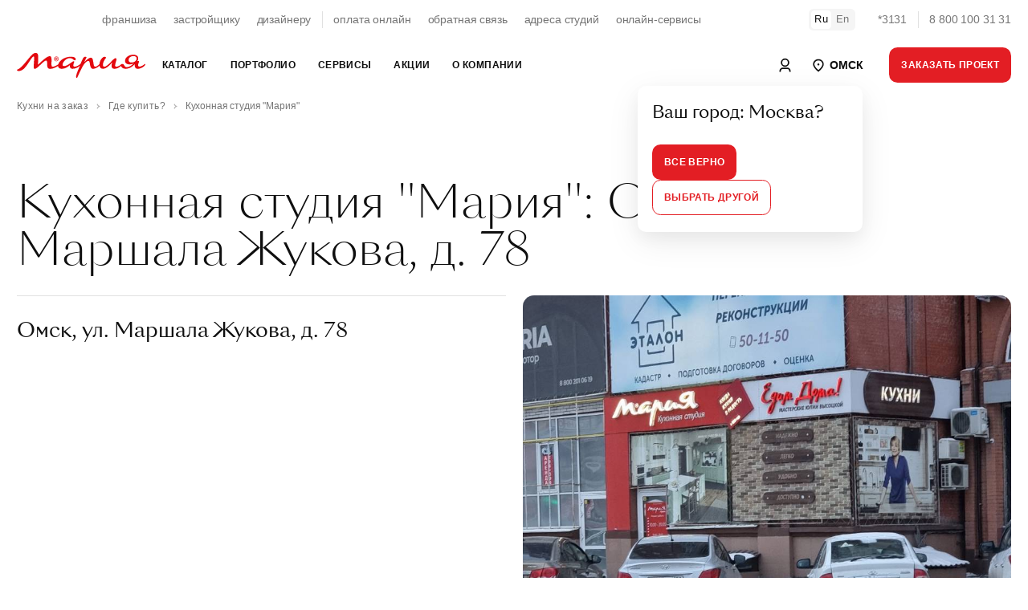

--- FILE ---
content_type: text/html; charset=UTF-8
request_url: https://omsk.marya.ru/gde-kupit/shop-2620/
body_size: 65660
content:
    <!DOCTYPE html>
    <html prefix="og: http://ogp.me/ns#" xmlns:fb="http://ogp.me/ns/fb#">
    <head>
                    <style>
                :root {font-size: 14px;line-height: 1.5;font-family: -apple-system, BlinkMacSystemFont, "Segoe UI", Roboto, "Helvetica Neue", Arial, "Noto Sans", sans-serif, "Apple Color Emoji", "Segoe UI Emoji", "Segoe UI Symbol", "Noto Color Emoji";}a:not([class]) {color: inherit;font-weight: var(--text-bold);text-decoration: underline;cursor: pointer;transition: var(--transition-small);transition-property: color;letter-spacing: var(--ls-large);}.uk-text-smaller {font-size: 0.875rem;}.uk-text-small {font-size: 0.75rem;line-height: 1.33;letter-spacing: -0.01em;}.uk-text-uppercase {text-transform: uppercase !important;}.uk-section {display: flow-root;box-sizing: border-box;padding-top: 6rem;padding-bottom: 6rem;}.uk-section > :last-child {margin-bottom: 0;}.uk-section-xsmall {padding-top: 0.75rem;padding-bottom: 0.75rem;}.uk-section-small {padding-top: 1.5rem;padding-bottom: 1.5rem;}.uk-section-large {padding-top: 10rem;padding-bottom: 10rem;}.uk-section-xlarge.uk-section-default + .uk-section-xlarge.uk-section-default {padding-top: 0;}.uk-section-muted {background-color: #F4F4F4;}.uk-bc-container + .uk-section-xlarge.uk-section-default, #card.uk-section-xlarge.uk-section-default {padding-top: 2rem;}.uk-container {display: flow-root;box-sizing: content-box;max-width: 1200px;margin-left: auto;margin-right: auto;padding-left: 1.5rem;padding-right: 1.5rem;}.uk-container-xlarge {max-width: 1500px;}.uk-container-expand {max-width: none;}.uk-container-negative > * {margin-left: -1.5rem;margin-right: -1.5rem;}.uk-navbar {display: flex;position: relative;background-color: white;}.uk-navbar-container > ::before, .uk-navbar-container > ::after {display: none !important;}.uk-navbar-nav {display: flex;margin: 0;padding: 0;list-style: none;width: 100%;max-width: 100%;box-sizing: border-box;}.uk-navbar-nav > li > a, .uk-navbar-item, .uk-navbar-toggle {display: flex;justify-content: center;align-items: center;column-gap: 0.25em;box-sizing: border-box;min-height: 3.125rem;padding: 0 1rem;font-size: 0.875rem;line-height: 1.7;text-decoration: none;letter-spacing: 0.03em;text-transform: uppercase;}.uk-navbar-nav > li:first-child > a {padding-left: 0;}.uk-navbar-nav > li:last-child > a {padding-right: 0;}.uk-nav, .uk-nav ul {margin: 0;padding: 0;list-style: none;}.uk-nav li > a {display: flex;align-items: center;column-gap: 0.25em;text-decoration: none;font-weight: normal;}.uk-nav li > a > * {flex: none;}.uk-nav li > a:focus {outline: none;}.uk-nav.uk-nav-default {font-size: 1rem;}.uk-nav.uk-nav-default > li + li {margin-top: 1.5rem;}.uk-subnav {display: flex;flex-wrap: wrap;align-items: center;margin-left: -1.5rem;padding: 0;list-style: none;text-decoration: none;margin-bottom: 2.5rem;}.uk-subnav > li {flex: none;padding-left: 1.5rem;position: relative;}.uk-subnav > li > a, .uk-subnav > li > button, .uk-subnav > li > span {display: flex;align-items: center;column-gap: 0.25em;color: #0F0F0F;font-size: 0.875rem;text-transform: uppercase;text-decoration: none;letter-spacing: 0.03em;transition: 0.35s ease-in;transition-property: color;}.uk-subnav > li > a.uk-subnav-small, .uk-subnav > li > button.uk-subnav-small, .uk-subnav > li > span.uk-subnav-small {text-transform: none;line-height: 1.7;font-size: 0.85rem;}a.uk-subnav-small {position: relative;}a.uk-subnav-small::after {content: '';display: inline-block;position: absolute;top:0;left:0;right: 0;bottom: 0;margin: 0 -5px;border-radius: 5px;}li.uk-active > a.uk-subnav-small::after {background: var(--light-color);}a.uk-subnav-small > span {position: relative;z-index: 10;}.uk-slider {-webkit-tap-highlight-color: transparent;outline: none;}.uk-slider-container {overflow: hidden;}.uk-slider-items {will-change: transform;position: relative;}.uk-slider-items:not(.uk-grid) {display: flex;margin: 0;padding: 0;list-style: none;-webkit-touch-callout: none;}.uk-slider-items.uk-grid {flex-wrap: nowrap;}.uk-slider-items > * {flex: none;max-width: 100%;position: relative;touch-action: pan-y;}.uk-cover, img.uk-cover {max-width: none;position: absolute;left: 50%;top: 50%;transform: translate(-50%, -50%);}[class*='uk-height'] {box-sizing: border-box;}.uk-height-1-1 {height: 100%;}.uk-height-1-2 {height: 50%;}.uk-height-viewport {min-height: 100vh;}.uk-height-viewport-hidden {height: 100vh;overflow: hidden;}.uk-height-viewport-section {height: calc(100vh - 9.5rem);overflow-y: auto;}.uk-min-height-medium {min-height: 27.8rem;}.uk-height-3xsmall {height: 3rem;}.uk-height-2xsmall {height: 5rem;}.uk-height-xsmall {height: 6.25rem;}.uk-height-small {height: 8.75rem;}.uk-height-medium {height: 15rem;}.uk-height-larger {height: 23.12rem;}.uk-height-large {height: 31.25rem;}.uk-height-xlarge {height: 42.5rem;}.uk-height-2xlarge {height: 47.5rem;}.uk-grid {display: flex;flex-wrap: wrap;margin: 0;padding: 0;list-style: none;}.uk-grid > * {margin: 0;}.uk-grid > * > :last-child {margin-bottom: 0;}.uk-grid, .uk-slider-items.uk-grid, .uk-subnav.uk-grid {margin-left: -1.5rem;}.uk-grid > * {padding-left: 1.5rem;}.uk-grid + .uk-grid, .uk-grid > .uk-grid-margin, * + .uk-grid-margin {margin-top: 1.5rem;}.uk-grid-small, .uk-grid-column-small, .uk-slider-items.uk-grid-small, .uk-subnav.uk-grid-small{margin-left: -0.75rem;}.uk-grid-small > *, .uk-grid-column-small > * {padding-left: 0.75rem;}.uk-grid + .uk-grid-small, .uk-grid + .uk-grid-row-small, .uk-grid-small > .uk-grid-margin, .uk-grid-row-small > .uk-grid-margin, * + .uk-grid-margin-small {margin-top: 0.75rem !important;}.uk-grid-xsmall, .uk-grid-column-xsmall, .uk-slider-items.uk-grid-xsmall, .uk-subnav.uk-grid-xsmall{margin-left: -4px;}.uk-grid-xsmall > *, .uk-grid-column-xsmall > * {padding-left: 4px;}.uk-grid + .uk-grid-xsmall, .uk-grid + .uk-grid-row-xsmall, .uk-grid-xsmall > .uk-grid-margin, .uk-grid-row-xsmall > .uk-grid-margin, * + .uk-grid-margin-xsmall {margin-top: 4px;}.uk-grid-2xsmall, .uk-grid-column-2xsmall, .uk-slider-items.uk-grid-2xsmall, .uk-subnav.uk-grid-2xsmall {margin-left: -2px;}.uk-grid-2xsmall > *, .uk-grid-column-small > * {padding-left: 2px;}.uk-grid + .uk-grid-2xsmall, .uk-grid + .uk-grid-row-2xsmall, .uk-grid-2xsmall > .uk-grid-margin, .uk-grid-row-2xsmall > .uk-grid-margin, * + .uk-grid-margin-2xsmall {margin-top: 2px;}.uk-grid-medium, .uk-grid-column-medium, .uk-slider-items.uk-grid-medium, .uk-subnav.uk-grid-medium{margin-left: -2rem;}.uk-grid-medium > *, .uk-grid-column-medium > * {padding-left: 2rem;}.uk-grid + .uk-grid-medium, .uk-grid + .uk-grid-row-medium, .uk-grid-medium > .uk-grid-margin, .uk-grid-row-medium > .uk-grid-margin, * + .uk-grid-margin-medium {margin-top: 2rem;}.uk-grid-large, .uk-grid-column-large, .uk-slider-items.uk-grid-large, .uk-subnav.uk-grid-large {margin-left: -2.5rem;}.uk-grid-large > *, .uk-grid-column-large > * {padding-left: 2.5rem;}.uk-grid + .uk-grid-large, .uk-grid + .uk-grid-row-large, .uk-grid-large > .uk-grid-margin, .uk-grid-row-large > .uk-grid-margin, * + .uk-grid-margin-large {margin-top: 2.5rem;}.uk-grid-large, .uk-grid-column-large, .uk-slider-items.uk-grid-large, .uk-subnav.uk-grid-large {margin-left: -4.5rem;}.uk-grid-large > *, .uk-grid-column-large > * {padding-left: 4.5rem;}.uk-grid + .uk-grid-large, .uk-grid + .uk-grid-row-large, .uk-grid-large > .uk-grid-margin, .uk-grid-row-large > .uk-grid-margin, * + .uk-grid-margin-large {margin-top: 4.5rem;}.uk-grid-divider > * {position: relative;}.uk-grid-divider > :not(.uk-first-column)::before {content: "";position: absolute;top: 0;bottom: 0;border-left: 1px solid var(--border-color);}.uk-grid-divider.uk-grid-stack > .uk-grid-margin::before {content: "";position: absolute;left: 0;right: 0;border-top: 1px solid var(--border-color);}.uk-grid-divider {margin-left: -5rem;}.uk-grid-divider > * {padding-left: 5rem;}.uk-grid-divider > :not(.uk-first-column)::before {left: 2.5rem;}.uk-grid-divider.uk-grid-stack > .uk-grid-margin {margin-top: 5rem;}.uk-grid-divider.uk-grid-stack > .uk-grid-margin::before {top: -2.5rem;left: 5rem;}.uk-grid-divider.uk-grid-small, .uk-grid-divider.uk-grid-column-small {margin-left: -2rem;}.uk-grid-divider.uk-grid-small > *, .uk-grid-divider.uk-grid-column-small > * {padding-left: 2rem;}.uk-grid-divider.uk-grid-small > :not(.uk-first-column)::before, .uk-grid-divider.uk-grid-column-small > :not(.uk-first-column)::before {left: 1rem;}.uk-grid-divider.uk-grid-small.uk-grid-stack > .uk-grid-margin, .uk-grid-divider.uk-grid-row-small.uk-grid-stack > .uk-grid-margin {margin-top: 1rem;}.uk-grid-divider.uk-grid-small.uk-grid-stack > .uk-grid-margin::before {top: -1rem;left: 2rem;}.uk-grid-divider.uk-grid-row-small.uk-grid-stack > .uk-grid-margin::before {top: -15px;}.uk-grid-divider.uk-grid-column-small.uk-grid-stack > .uk-grid-margin::before {left: 2rem;}.uk-grid-divider.uk-grid-medium, .uk-grid-divider.uk-grid-column-medium {margin-left: -4rem;}.uk-grid-divider.uk-grid-medium > *, .uk-grid-divider.uk-grid-column-medium > * {padding-left: 4rem;}.uk-grid-divider.uk-grid-medium > :not(.uk-first-column)::before, .uk-grid-divider.uk-grid-column-medium > :not(.uk-first-column)::before {left: 2rem;}.uk-grid-divider.uk-grid-medium.uk-grid-stack > .uk-grid-margin, .uk-grid-divider.uk-grid-row-medium.uk-grid-stack > .uk-grid-margin {margin-top: 4rem;}.uk-grid-divider.uk-grid-medium.uk-grid-stack > .uk-grid-margin::before {top: -2rem;left: 24rem;}.uk-grid-divider.uk-grid-row-medium.uk-grid-stack > .uk-grid-margin::before {top: -2rem;}.uk-grid-divider.uk-grid-column-medium.uk-grid-stack > .uk-grid-margin::before {left: 4rem;}.uk-grid-divider.uk-grid-large, .uk-grid-divider.uk-grid-column-large {margin-left: -8.8rem;}.uk-grid-divider.uk-grid-large > *, .uk-grid-divider.uk-grid-column-large > * {padding-left: 8.8rem;}.uk-grid-divider.uk-grid-large > :not(.uk-first-column)::before, .uk-grid-divider.uk-grid-column-large > :not(.uk-first-column)::before {left: 4.4rem;}.uk-grid-divider.uk-grid-large.uk-grid-stack > .uk-grid-margin, .uk-grid-divider.uk-grid-row-large.uk-grid-stack > .uk-grid-margin {margin-top: 8.8rem;}.uk-grid-divider.uk-grid-large.uk-grid-stack > .uk-grid-margin::before {top: -4.4rem;left: 8.8rem;}.uk-grid-divider.uk-grid-row-large.uk-grid-stack > .uk-grid-margin::before {top: -4.4rem;}.uk-grid-divider.uk-grid-column-large.uk-grid-stack > .uk-grid-margin::before {left: 8.8rem;}.uk-grid-match > *, .uk-grid-item-match {display: flex;flex-wrap: wrap;}.uk-grid-match > * > :not([class*='uk-width']), .uk-grid-item-match > :not([class*='uk-width']) {box-sizing: border-box;width: 100%;flex: auto;}.uk-flex {display: flex;}.uk-flex-center {justify-content: center;}.uk-flex-between {justify-content: space-between;}.uk-flex-middle {align-items: center;}        </style>
                <link rel="preload" href="/local/templates/.default/fonts/SangBleuSunrise-Light-WebXL.woff" as="font" type="font/woff" crossorigin>
        <link rel="preload" href="/local/templates/.default/fonts/SangBleuSunrise-Regular-WebXL.woff" as="font" type="font/woff" crossorigin>
        <title>Кухонная студия «Мария»: Омск, ул. Маршала Жукова, д. 78 - Кухни Мария</title>

        <!-- META -->
        <meta http-equiv="X-UA-Compatible" content="IE=edge">
        <meta name="viewport" content="width=device-width, initial-scale=1" />
        <meta charset="UTF-8">

        <meta property="og:site_name" content="Мебельная Фабрика Мария" />
        <meta property="og:title" content="Кухонная студия «Мария»: Омск, ул. Маршала Жукова, д. 78 - Кухни Мария" />
        <meta property="og:url" content="https://omsk.marya.ru/gde-kupit/shop-2620/" />
        <meta property="og:type" content="article" />
        <meta property="og:locale" content="ru-RU" />
        <meta property="og:description" content="Кухонная студия «Мария». Адрес: Омск, ул. Маршала Жукова, д. 78. Схема проезда, контакты и телефон." />
        <meta property="og:image" content="//upload-bxp-mfm.marya.ru///upload-bxp-mfm.marya.ru/iblock/da6/da6d217ca931b08170198ff6f3e1b755/849ea3fea6299742050a67305b064826.jpg" />
        <meta property="og:image:width" content="1200" />
        <meta property="og:image:height" content="630" />
        <meta property="ya:type" content="" />
        
        <meta name="description" content="Кухонная студия «Мария». Адрес: Омск, ул. Маршала Жукова, д. 78. Схема проезда, контакты и телефон." />
        
        





        <link rel="stylesheet" href="/dist/main.css">

        
        <link rel="stylesheet" href="/bitrix/themes/.default/pubstyles.min.css">

        <link rel="shortcut icon" href="/local/templates/.default/favicon.png">
        <link rel="stylesheet" href="/local/templates/.default/lang-switcher.css">
        <style>
            .uk-lightbox-slidenav .uk-slidenav, .uk-lightbox-close.uk-close {
                color: white;
            }
            .uk-lightbox-slidenav .uk-slidenav svg polyline, .uk-lightbox-close.uk-close svg line {
                stroke: currentColor !important;
            }
        </style>
    </head>
<body class="uk-position-relative">
    <!-- Google Tag Manager (noscript) -->
    <noscript><iframe src="https://www.googletagmanager.com/ns.html?id=GTM-FVTJDBL"
                      height="0" width="0" style="display:none;visibility:hidden"></iframe></noscript>
    <!-- End Google Tag Manager (noscript) -->

    <div id="panel"></div>

<style>

        .uk-nav.uk-nav-primary {
            font-family: var(--sb-reg);
            font-size: 2rem;
            line-height: 1.125rem
        }

        .uk-nav.uk-nav-primary>li+li {
            margin-top: 2rem
        }

        @media (max-width: 1200px) {
            .uk-nav.uk-nav-primary {
                font-size:1.125rem;
                line-height: 1.375rem
            }
        }

        .uk-nav.uk-nav-primary>li>a>span>sup,.uk-nav.uk-nav-primary>li>a>sup {
            font-size: .875rem
        }

        .uk-nav.uk-nav-primary>li>a>span.uk-text-xsmall {
            color: var(--muted-color);
            display: block;
            font-size: .65rem;
            letter-spacing: .5px;
            margin-bottom: 7px;
            text-transform: uppercase;
            width: 100%
        }
        .uk-nav-primary>li>a {
            color: var(--main-color);
            padding: 5px 0;
        }
        .uk-nav-primary>li>a:hover,
        .uk-nav-primary>li>a:focus,
        .uk-nav-primary>li>a:active,
        .uk-nav-primary>li.uk-active>a {
            color: var(--primary-color)
        }

        .uk-nav-primary.uk-nav-block>li>a {
            display: block;
        }

        .uk-navbar-dropdown-dropbar {
            padding: 3rem 0 3rem;
        }
        .uk-navbar-dropdown-dropbar .uk-h5 {
            font-size: 1.8rem;
            line-height: 2.2rem;
            position: relative;
            z-index: 10;
        }
        .uk-navbar-dropdown-dropbar .uk-background-cover.uk-height-larger{
            height: 23.12rem;
        }

        .uk-navbar-dropdown-dropbar .uk-background-cover.uk-height-larger {
            display:inline-block;
            position: relative;
            z-index: 0;
            max-width: 100%;
            vertical-align: middle
        }

        .uk-navbar-dropdown-dropbar .uk-background-cover.uk-height-larger::after {
            content: "";
            position: absolute;
            bottom: -30px;
            left: 0;
            right: 0;
            z-index: -1;
            height: 30px;
            border-radius: 100%;
            background: #444;
            filter: blur(20px);
            will-change: filter
        }

        .uk-nav-default {
            font-size: 1.1rem;
            line-height: 1.5;
        }
        .uk-nav.uk-nav-default > li + li {
            margin-top: 0;
        }
        .uk-nav-default>li>a {
            color: var(--main-color);
            padding: 5px 0;
            font-size: 1.1rem !Important;
            letter-spacing: 0 !important;
        }
        .uk-nav-default>li>a:hover,
        .uk-nav-default>li>a:focus,
        .uk-nav-default>li>a:active,
        .uk-nav-default>li.uk-active>a {
            color: var(--primary-color)
        }
    </style>

    <header class="uk-section-default uk-navbar-panel" style="height: 110px">
        <div class="uk-section uk-section-default uk-section-xsmall uk-position-primary">
            <div class="uk-container uk-container-xlarge">
                <nav class="uk-grid-medium uk-flex-middle" uk-grid style="display: flex; flex-wrap: nowrap">
                    <div class="uk-width-expand">
                        <div class="uk-panel">
                            <div class="uk-grid-small uk-grid-divider uk-child-width-auto uk-flex-center" uk-grid style="display: flex; flex-wrap: nowrap">
                                <div>
                                    <div class="uk-panel">
                                        <ul class="uk-subnav uk-subnav-small uk-flex-center">
                                            <li><a href="/cooperation/franchise/">франшиза</a></li>
                                            <li><a href="/cooperation/developer/">застройщику</a></li>
                                            <li><a href="/cooperation/designer/">дизайнеру</a></li>
                                        </ul>
                                    </div>
                                </div>
                                <div>
                                    <div class="uk-panel">
                                        <ul class="uk-subnav uk-subnav-small uk-flex-center">
                                            <li><a href="https://www.marya.ru/payments/">оплата онлайн</a></li>
                                            <li><a href="/feedback/">обратная связь</a></li>
                                            <li><a href="/gde-kupit/">адреса студий</a></li>
                                            <li><a href="/online/">онлайн-сервисы</a></li>
                                        </ul>
                                    </div>
                                </div>
                            </div>

                        </div>
                    </div>
                    <div class="uk-width-auto">
                        <div class="uk-panel uk-switcher-container">
                            <ul class="uk-grid uk-grid-small uk-child-width-auto uk-subnav uk-flex-middle" uk-grid>
                                <li class="uk-active"><a href="#">Ru</a></li>
                                <li><a href="/en/production/">En</a></li>
                            </ul>
                        </div>
                    </div>
                    <div class="uk-width-auto">
                        <div class="uk-panel">
                            <div class="uk-grid uk-grid-small uk-grid-divider uk-child-width-auto uk-flex-right uk-flex-nowrap uk-grid" uk-grid>
                                <div><a class="uk-link-reset uk-text-nowrap uk-text-muted uk-hover" href="tel:78001003131">*3131</a></div>
                                <div><a class="uk-link-reset uk-text-nowrap uk-text-muted uk-hover" href="tel:78001003131">8 800 100 31 31</a></div>
                            </div>
                        </div>
                    </div>
                </nav>
            </div>
        </div>
        <div id="nav" style="display: none">
            <div class="uk-section uk-section-default uk-section-xsmall uk-position-primary mainNavTarget" uk-sticky>
                <div class="uk-position-relative">
					<nav class="uk-navbar-container" uk-navbar="delay-hide: 0; dropbar: true;target: !.mainNavTarget; stretch: x">
                        <div class="uk-navbar-left uk-width-expand">
                            <div class="uk-container uk-container-xlarge">
                                <div class="uk-flex-middle" uk-grid>
                                    <div class="uk-width-auto">
                                        <a class="uk-link-reset" href="/">
                                            <svg width="160" xmlns="http://www.w3.org/2000/svg" viewBox="0 0 283.46 55.07">
                                                <path d="M87.43,17.47c-2.48.19-4.43-1.72-4.61-4-.2-2.5,1.65-4.53,3.91-4.72,2.54-.21,4.51,1.78,4.65,4.1.14,2.47-1.7,4.44-3.94,4.62h0ZM246.49,15.55c0-4.98,4.65-8.6,10.54-8.66,4.78-.06,7.24,2.2,7.24,5.37-.06,5.36-5.75,8.85-11.38,8.85-4.39,0-6.4-2.59-6.4-5.56h0ZM282.75,24.27c-.71,0-6.92,5.82-12.09,5.82-2.26,0-3.17-1.1-3.17-2.97,0-3.49,2.07-6.72,2.07-8.34,0-.78-.52-1.1-1.23-1.1-.98,0-1.86.16-2.65.43.04-.06.09-.12.13-.18l-.04-.02c1.65-2.25,1.91-4.61,1.91-5.8,0-3.94-2.39-8.14-10.73-8.27-9.31-.06-18.16,5.62-18.23,13.12-.06,4.91,2.65,8.27,9.82,8.27,3.94,0,7.07-.98,9.27-2.01-4.72,4.49-10.35,8.21-15.22,8.21-6.21,0-4.98-7.24-9.95-7.24-1.62,0-2.52.97-4.14,2.26-1.29,1.03-4.72,3.81-8.85,3.81-2.07,0-2.97-1.1-2.91-3.1.19-6.08,6.46-15.64.39-15.64-4.01,0-16.55,18.87-24.17,18.87-2,0-3.1-1.49-3.17-4.14.06-7.69,6.92-15.45,6.92-15.45,0-1.49-1.23-2.39-3.04-2.39-5.37,0-10.74,8.27-11.43,15.94-1.96,2.51-6.19,5.97-9.45,5.97-3.04,0-3.1-2.97-4.01-9.05-.78-5.24-1.55-10.92-5.69-10.92-4.65,0-12.28,7.82-14.48,9.76.58-1.36,5.11-10.41,5.11-10.41-.13-.58-1.29-1.29-2.84-1.29-2.91,0-3.75,1.68-5.11,3.88-1.36,2.13-4.46,9.63-5.43,11.89-3.36,2.84-8.27,6.08-12.8,6.08-2.2,0-2.97-1.29-2.97-3.17,0-3.49,2-6.08,2-7.69,0-.78-.45-1.1-1.23-1.1-3.49,0-12.8,10.79-21.46,10.79-1.94,0-3.04-.97-3.04-2.78,0-6.01,7.5-14.87,16.16-14.93,6.33,0,7.82,4.91,10.86,4.91,1.29,0,2.07-1.16,2.07-2.39,0-2.26-2-5.56-10.92-5.56-13.67,0-25.26,8.09-27.75,16.85-3.3,2.21-8.86,5.25-12.51,5.25-5.99,0,1.87-23.44-6.14-23.44-6.44,0-18.27,11.68-26.13,19.02.75-17,2.17-26.06-4.57-26.06-5.02,0-8.24,2.62-17.6,14.3C8.84,33.7,4.64,35.27,0,37.22c.75,2.17,2.17,2.7,4.34,2.7,6.89,0,12.65-5.39,19.47-15.35,5.39-7.94,10.48-16.85,13.25-16.85,1.8,0,1.05,5.99.6,12.73-.67,11.08-1.2,14.75,1.87,14.75,5.69,0,19.47-18.42,24.86-18.42,2.62,0,2.32,3.52,2.4,7.41.22,5.17-.15,11.01,6.74,11.01,6.2,0,12.72-3.46,17.26-6.51,0,3.23,2.79,6.32,7.76,6.32,8.47,0,14.15-4.4,18.49-8.27-.97,5.43,1.55,8.34,5.82,8.27,5.95.06,12.6-3.43,16.35-6.72-3.1,7.17-6.98,15.64-8.34,21.78-.9,3.94.58,5.24,1.94,4.98.71-.32,5.36-12.67,12.67-25.85,3.3-5.95,8.34-11.57,12.02-11.57,3.04,0,2.97,2.97,3.75,7.37.84,4.72,1.81,10.08,7.04,10.08,4.51,0,10.35-3.4,14.03-7.02.73,5.16,4.28,6.96,7.68,6.96,7.63,0,15.64-8.73,20.36-14.54-.65,1.94-1.42,4.91-1.42,8.21,0,4.07,2.39,6.4,6.08,6.4,5.69,0,10.66-2.78,14.8-6.4,1.42,4.2,4.85,6.33,10.15,6.33,8.56,0,15.65-5.44,20.56-10.64-.31,1.17-.46,2.4-.46,3.59,0,4.33,2.13,7.11,6.4,7.11,8.85,0,17.06-7.3,17-9.89,0-.58-.26-.9-.71-.9h0ZM85.91,12.72c.91.02,2.4.22,2.44-.79.05-1.13-1.5-.9-2.42-.88l-.02,1.67h0ZM89.04,10.52c-.86-.65-3.17-.42-4.41-.42v6s1.28,0,1.28,0v-2.43s1.43,0,1.43,0l.98,2.43h1.31s-1.06-2.65-1.06-2.65c1.62-.66,1.23-2.35.47-2.93h0ZM92.24,12.27c-.41-2.58-2.86-4.8-5.93-4.32-2.64.41-4.89,2.81-4.38,6,.41,2.55,2.89,4.82,5.99,4.3,2.6-.43,4.81-2.86,4.31-5.98Z" style="fill: #e3090f; fill-rule: evenodd;"></path>
                                            </svg>
                                        </a>
                                    </div>
                                    <div class="uk-width-expand">
                                        <ul class="uk-navbar-nav">
                                            
                <li>
                <a href="/catalog/" >Каталог</a>
				                    <div class="uk-navbar-dropdown uk-width-1-1">
                        <div class="uk-container uk-container-xlarge">
                            <div class="uk-panel">
                                <div class="uk-child-width-1-3@m uk-grid-divider" uk-grid uk-height-match="target: .navbar-target">
                                    <div>
                                        <div class="uk-panel navbar-target">
                                            <ul class="uk-nav uk-nav-primary">
                                                                                                    <li>
                                                        <a href="/catalog/kuhni/" >
                                                            Кухни                                                        </a>
                                                    </li>
                                                                                                    <li>
                                                        <a href="/catalog/shkafi/" >
                                                            Шкафы                                                        </a>
                                                    </li>
                                                                                                    <li>
                                                        <a href="/catalog/vannye/" >
                                                            Ванные                                                        </a>
                                                    </li>
                                                                                                    <li>
                                                        <a href="/catalog/divany-i-krovati/" >
                                                            Диваны и кровати                                                        </a>
                                                    </li>
                                                                                            </ul>
                                        </div>
                                    </div>
									                                    <div>
                                        <div class="uk-panel navbar-target">
                                            <ul class="uk-nav uk-nav-default">
                                                                                                    <li>
                                                        <a href="https://store.marya.ru/" >
                                                            Техника и сантехника                                                        </a>
                                                    </li>
                                                                                                    <li>
                                                        <a href="https://store.marya.ru/catalog/santekhnika/" >
                                                            Сантехника                                                        </a>
                                                    </li>
                                                                                                    <li>
                                                        <a href="/catalog/stoleshnicy-dlya-kuhni/" >
                                                            Столешницы                                                        </a>
                                                    </li>
                                                                                                    <li>
                                                        <a href="/catalog/panels/" >
                                                            Стеновые панели                                                        </a>
                                                    </li>
                                                                                                    <li>
                                                        <a href="/catalog/frames/" >
                                                            Каркасы                                                        </a>
                                                    </li>
                                                                                                    <li>
                                                        <a href="/color/" >
                                                            Каталог фасадов                                                        </a>
                                                    </li>
                                                                                                    <li>
                                                        <a href="/catalog/kuhni/sovremennye-kuhni/" >
                                                            Современные кухни                                                        </a>
                                                    </li>
                                                                                                    <li>
                                                        <a href="/catalog/kuhni/klassicheskie-kuhni/" >
                                                            Классические кухни                                                        </a>
                                                    </li>
                                                                                                    <li>
                                                        <a href="/catalog/kuhni/kuhni-neoklassika/" >
                                                            Неоклассические кухни                                                        </a>
                                                    </li>
                                                                                            </ul>
                                        </div>
                                    </div>
																		                                    <div>
                                        <div class="uk-panel navbar-target uk-flex uk-flex-middle">
                                            <div class="uk-panel uk-width-1-1">
                                                <div class="uk-section-muted uk-panel uk-border-rounded-large uk-background-cover uk-width-1-1 uk-height-larger" data-src="https://upload-bxp-mfm.marya.ru/iblock/9b8/9b8b84f8890df9531020b2d7249e391b/098e0a3c85bbc1fdce186a5eb93c20ff.jpg" uk-img></div>
                                                <div class="uk-margin-top uk-h5 uk-margin-remove-bottom uk-width-3-4@l">Рассрочка до&nbsp;36&nbsp;месяцев!</div>                                                <div class="uk-margin-small-top uk-text-muted uk-width-2-3@l uk-text-truncate">Покупка новой кухни с заботой о вашем семейном бюджете! Создадим индивидуальный проект комфортной функциональной кухни и предоставим рассрочку на нее до 10 месяцев без первоначального взноса и переплаты. А также предложим выгодные условия субсидированной рассрочки до 36 месяцев. Покупайте сейчас, а платите потом! Успейте воспользоваться возможностью совершить покупку на специальных условиях.</div>                                                <a class="uk-position-cover uk-link-reset" href="/actions/rassrochka-v-marii-na-24-mesyatsev-bez-pereplaty/"></a>
                                            </div>
                                        </div>
                                    </div>
									                                </div>

                            </div>
                        </div>

                    </div>
                            </li>
                    <li>
                <a href="/portfolio/" >Портфолио</a>
				                    <div class="uk-navbar-dropdown uk-width-1-1">
                        <div class="uk-container uk-container-xlarge">
                            <div class="uk-panel">
                                <div class="uk-child-width-1-3@m uk-grid-divider" uk-grid uk-height-match="target: .navbar-target">
                                    <div>
                                        <div class="uk-panel navbar-target">
                                            <ul class="uk-nav uk-nav-primary">
                                                                                                    <li>
                                                        <a href="/portfolio/" >
                                                            Выполненные проекты                                                        </a>
                                                    </li>
                                                                                                    <li>
                                                        <a href="/portfolio/designers/" >
                                                            Дизайнеры Марии                                                        </a>
                                                    </li>
                                                                                                    <li>
                                                        <a href="/reviews/" >
                                                            Отзывы покупателей                                                        </a>
                                                    </li>
                                                                                                    <li>
                                                        <a href="/kuhni-sovety/" >
                                                            Статьи об&nbsp;интерьере                                                        </a>
                                                    </li>
                                                                                            </ul>
                                        </div>
                                    </div>
									                                    <div>
                                        <div class="uk-panel navbar-target">
                                            <ul class="uk-nav uk-nav-default">
                                                                                                    <li>
                                                        <a href="/sr/" >
                                                            Интерьеры новых студий                                                        </a>
                                                    </li>
                                                                                                    <li>
                                                        <a href="/portfolio/?page=1&TYPE_ID=39" >
                                                            Выставочные образцы                                                        </a>
                                                    </li>
                                                                                                    <li>
                                                        <a href="/portfolio/best/" >
                                                            Мария в&nbsp;домах знаменитостей                                                        </a>
                                                    </li>
                                                                                                    <li>
                                                        <a href="/portfolio/tvprojects/" >
                                                            Мария в&nbsp;телепроектах                                                        </a>
                                                    </li>
                                                                                                    <li>
                                                        <a href="/mebel/planirovka/uglovye-kuhni/" >
                                                            Угловые кухни                                                        </a>
                                                    </li>
                                                                                                    <li>
                                                        <a href="/mebel/planirovka/kuhnya-gostinaya/" >
                                                            Кухни-гостиные                                                        </a>
                                                    </li>
                                                                                                    <li>
                                                        <a href="/mebel/planirovka/pryamyie-kuhni/" >
                                                            Прямые кухни                                                        </a>
                                                    </li>
                                                                                            </ul>
                                        </div>
                                    </div>
																		                                    <div>
                                        <div class="uk-panel navbar-target uk-flex uk-flex-middle">
                                            <div class="uk-panel uk-width-1-1">
                                                <div class="uk-section-muted uk-panel uk-border-rounded-large uk-background-cover uk-width-1-1 uk-height-larger" data-src="https://upload-bxp-mfm.marya.ru/iblock/382/382f0bc27e76518bc8daff12eb013262/11b387847acbc5fa7a3fa61ef00847d2.jpg" uk-img></div>
                                                <div class="uk-margin-top uk-h5 uk-margin-remove-bottom uk-width-3-4@l">Скидка на&nbsp;столешницу до&nbsp;80&nbsp;%!</div>                                                <div class="uk-margin-small-top uk-text-muted uk-width-2-3@l uk-text-truncate">Комфортная рабочая поверхность по суперцене!</div>                                                <a class="uk-position-cover uk-link-reset" href="/actions/skidka-na-stoleshnitsu-do-80/"></a>
                                            </div>
                                        </div>
                                    </div>
									                                </div>

                            </div>
                        </div>

                    </div>
                            </li>
                    <li>
                <a href="/services/" >Сервисы</a>
				                    <div class="uk-navbar-dropdown uk-width-1-1">
                        <div class="uk-container uk-container-xlarge">
                            <div class="uk-panel">
                                <div class="uk-child-width-1-3@m uk-grid-divider" uk-grid uk-height-match="target: .navbar-target">
                                    <div>
                                        <div class="uk-panel navbar-target">
                                            <ul class="uk-nav uk-nav-primary">
                                                                                                    <li>
                                                        <a href="/services/" >
                                                            Процесс заказа                                                        </a>
                                                    </li>
                                                                                                    <li>
                                                        <a href="/services/garantia/" >
                                                            Гарантия                                                        </a>
                                                    </li>
                                                                                                    <li>
                                                        <a href="/payments/" >
                                                            Оплата онлайн                                                        </a>
                                                    </li>
                                                                                                    <li>
                                                        <a href="/services/vkredit/" >
                                                            Кредит без переплат                                                        </a>
                                                    </li>
                                                                                                    <li>
                                                        <a href="https://mlk.marya.ru/login/" >
                                                            Личный кабинет                                                        </a>
                                                    </li>
                                                                                            </ul>
                                        </div>
                                    </div>
									                                    <div>
                                        <div class="uk-panel navbar-target">
                                            <ul class="uk-nav uk-nav-default">
                                                                                                    <li>
                                                        <a href="/page/measurement/" >
                                                            Записаться на замер                                                        </a>
                                                    </li>
                                                                                                    <li>
                                                        <a href="/gde-kupit/mobile-studio/" >
                                                            Заказать выезд мобильной студии                                                        </a>
                                                    </li>
                                                                                                    <li>
                                                        <a href="/services/price/" >
                                                            Сервисное обслуживание                                                        </a>
                                                    </li>
                                                                                                    <li>
                                                        <a href="/lp/epc/" >
                                                            Подарочные сертификаты                                                        </a>
                                                    </li>
                                                                                            </ul>
                                        </div>
                                    </div>
																		                                    <div>
                                        <div class="uk-panel navbar-target uk-flex uk-flex-middle">
                                            <div class="uk-panel uk-width-1-1">
                                                <div class="uk-section-muted uk-panel uk-border-rounded-large uk-background-cover uk-width-1-1 uk-height-larger" data-src="https://upload-bxp-mfm.marya.ru/iblock/34e/34ef497c6d3aa9fe291e5bbec85ed0c9/cec6735ae5726b0d0e9aeb796617d53c.jpg" uk-img></div>
                                                <div class="uk-margin-top uk-h5 uk-margin-remove-bottom uk-width-3-4@l">Шкаф с&nbsp;выгодой</div>                                                <div class="uk-margin-small-top uk-text-muted uk-width-2-3@l uk-text-truncate">Создать неповторимый интерьер в доме в едином стиле просто и выгодно!</div>                                                <a class="uk-position-cover uk-link-reset" href="/actions/shkaf-kupe-s-vygodoy/"></a>
                                            </div>
                                        </div>
                                    </div>
									                                </div>

                            </div>
                        </div>

                    </div>
                            </li>
                    <li>
                <a href="/actions/" >Акции</a>
				            </li>
                    <li>
                <a href="/company/" >О компании</a>
				                    <div class="uk-navbar-dropdown uk-width-1-1">
                        <div class="uk-container uk-container-xlarge">
                            <div class="uk-panel">
                                <div class="uk-child-width-1-3@m uk-grid-divider" uk-grid uk-height-match="target: .navbar-target">
                                    <div>
                                        <div class="uk-panel navbar-target">
                                            <ul class="uk-nav uk-nav-primary">
                                                                                                    <li>
                                                        <a href="/production/" >
                                                            Фабрика                                                        </a>
                                                    </li>
                                                                                                    <li>
                                                        <a href="/news/" >
                                                            Новости                                                        </a>
                                                    </li>
                                                                                                    <li>
                                                        <a href="/awards/" >
                                                            Награды                                                        </a>
                                                    </li>
                                                                                                    <li>
                                                        <a href="/dobro/" >
                                                            Благотворительность                                                        </a>
                                                    </li>
                                                                                            </ul>
                                        </div>
                                    </div>
									                                    <div>
                                        <div class="uk-panel navbar-target">
                                            <ul class="uk-nav uk-nav-default">
                                                                                                    <li>
                                                        <a href="/certificates/" >
                                                            Сертификаты качества                                                        </a>
                                                    </li>
                                                                                                    <li>
                                                        <a href="/contacts/" >
                                                            Контакты                                                        </a>
                                                    </li>
                                                                                            </ul>
                                        </div>
                                    </div>
																		                                    <div>
                                        <div class="uk-panel navbar-target uk-flex uk-flex-middle">
                                            <div class="uk-panel uk-width-1-1">
                                                <div class="uk-section-muted uk-panel uk-border-rounded-large uk-background-cover uk-width-1-1 uk-height-larger" data-src="https://upload-bxp-mfm.marya.ru/iblock/390/39003cbd6af4e962fbfa22acf3f24038/350d1971c126dfdf2e314bac647f572d.jpg" uk-img></div>
                                                <div class="uk-margin-top uk-h5 uk-margin-remove-bottom uk-width-3-4@l">Скидка до 50 % на мебель для ванной!</div>                                                <div class="uk-margin-small-top uk-text-muted uk-width-2-3@l uk-text-truncate">Мебель для ванной комнаты «Мария» с выгодой до 50 %!</div>                                                <a class="uk-position-cover uk-link-reset" href="/actions/skidka-na-vannye-komnaty/"></a>
                                            </div>
                                        </div>
                                    </div>
									                                </div>

                            </div>
                        </div>

                    </div>
                            </li>
                                                </ul>
                                    </div>
                                    <div class="uk-width-auto">
                                        <a href="https://mlk.marya.ru/login/">
                                            <svg height="21" viewBox="0 0 24 24" fill="none" xmlns="http://www.w3.org/2000/svg">
                                                <circle class="stroke" cx="12" cy="8" r="5" stroke-width="2"></circle>
                                                <path class="fill" stroke-width="0" d="M18 20V21H20V20H18ZM4 20V21H6V20H4ZM9 17H15V15H9V17ZM15 17C16.6569 17 18 18.3431 18 20H20C20 17.2386 17.7614 15 15 15V17ZM9 15C6.23858 15 4 17.2386 4 20H6C6 18.3431 7.34315 17 9 17V15Z"></path>
                                            </svg>
                                        </a>
                                    </div>

                                    <div class="uk-width-auto ">    <div class="uk-panel info">
    <a class="uk-link-reset uk-display-block" href="#" onclick="UIkit.modal('#citiesFull').show();">
        <div class="uk-grid-xsmall uk-flex-middle uk-flex-nowrap uk-child-width-auto" uk-grid>
            <div>
                <svg width="20" height="20" viewBox="0 0 24 24" fill="none" xmlns="http://www.w3.org/2000/svg">
                    <path class="fill" fill-rule="evenodd" clip-rule="evenodd" d="M17.0126 12.6885C17.6713 11.5335 18 10.5048 18 9.64706C18 6.5582 15.4111 4 12 4C8.58894 4 6 6.5582 6 9.64706C6 10.5048 6.32873 11.5335 6.98738 12.6885C7.63677 13.8273 8.53045 14.9557 9.47037 15.9752C10.3803 16.962 11.2967 17.8071 12 18.4158C12.7033 17.8071 13.6197 16.962 14.5296 15.9752C15.4696 14.9557 16.3632 13.8273 17.0126 12.6885ZM12 21C12 21 20 15 20 9.64706C20 5.35873 16.4183 2 12 2C7.58172 2 4 5.35873 4 9.64706C4 15 12 21 12 21Z"></path>
                    <rect class="fill" x="10.5" y="8.5" width="3" height="3" rx="1.5"></rect>
                </svg>
            </div>
            <div>
                <span class="uk-text-uppercase uk-text-bold uk-hover">Омск</span>
            </div>
        </div>
    </a>

    
        <div id="geoip-dropdown" uk-dropdown="pos:bottom-right; animation: uk-animation-slide-small-top; offset: 15; delay-hide: 100"
             class=" z-index-super">
            <div class="uk-h6">
                Ваш город: Москва?
            </div>
            <div class="uk-grid-2xsmall uk-child-width-auto" uk-grid>
                <div>
                    <button class="uk-button uk-button-primary uk-button-small uk-dropdown-close" data-city_id="258" data-domain="www" onclick="setCity(this)">Все верно
                    </button>
                </div>
                <div>
                    <button class="uk-button uk-button-default uk-button-small" uk-toggle="target: #citiesFull">Выбрать
                        другой
                    </button>
                </div>
            </div>
        </div>
            
    </div>
</div>

                                    <div class="uk-width-auto">
                                        <div class="uk-panel">
                                            <a class="uk-button uk-button-primary uk-button-small uk-margin-small-left uk-position-relative" style="z-index: 999" href="#main-form" uk-toggle>Заказать проект</a>
                                        </div>
                                    </div>
                                </div>

                            </div>

                        </div>
                    </nav>

                </div>

            </div>
        </div>
    </header>

    <div class="uk-section uk-section-xsmall uk-section-default uk-bc-container"><div class="uk-container uk-container-xlarge"><ul class="uk-breadcrumb">
			<li>
				
				<a href="/" title="Кухни на заказ">
					<span>Кухни на заказ</span>
				</a>
			</li>
			<li>
				<i class="fa fa-angle-right"></i>
				<a href="/gde-kupit/" title="Где купить?">
					<span>Где купить?</span>
				</a>
			</li>
			<li>
				<i class="fa fa-angle-right"></i>
				<span>Кухонная студия &quot;Мария&quot;</span>
			</li></ul></div></div>    <script type="application/ld+json">
        {
            "@context": "https://schema.org/",
            "@type": "BreadcrumbList",
            "itemListElement": [{
                "@type": "ListItem",
                "position": 1,
                "name": "Кухни на заказ",
                "item": "https://omsk.marya.ru/"
            },{
                "@type": "ListItem",
                "position": 2,
                "name": "Где купить?",
                "item": "https://omsk.marya.ru/gde-kupit/"
            },{
                "@type": "ListItem",
                "position": 3,
                "name": "Кухонная студия &quot;Мария&quot;",
                "item": "https://omsk.marya.ru/gde-kupit/shop-2620/"
            }]
}
</script>
    <article class="uk-section uk-section-xlarge uk-section-default">
        <div class="uk-container uk-container-xlarge">
            <div class="uk-panel"  itemscope itemtype="http://schema.org/CivicStructure">
                <h1 class="uk-h2">Кухонная студия "Мария": Омск, ул. Маршала Жукова, д. 78</h1>

                <div class="uk-grid uk-child-width-1-2@m" uk-grid uk-height-match="target: .shop-target">
                    <div>
                        <div class="uk-panel uk-height-xlarge">
                            <hr class="uk-visible@m">
                            <div class="uk-h5 uk-margin-top">Омск, ул. Маршала Жукова, д. 78</div>
                                                        <div class=" uk-position-bottom">
                                <ul class="uk-list uk-list-divider uk-margin-large-bottom">
                                                                            <li>
                                            <div class="uk-panel">
                                                <div class="uk-grid uk-grid-small uk-flex-between@m uk-child-width-auto@m" uk-grid>
                                                    <div>
                                                        <div class="uk-text-muted">Часы работы</div>
                                                    </div>
                                                    <div>
                                                        <div class="uk-panel uk-text-right@m uk-heading-medium">
                                                            Пн.-Пт.: 10:00-20:00<br> Сб.: 10:00-20:00<br> Вс.: 10:00-19:00                                                        </div>
                                                    </div>
                                                </div>
                                            </div>
                                        </li>
                                                                                                                <li>
                                            <div class="uk-panel">
                                                <div class="uk-grid uk-grid-small uk-flex-between@m uk-child-width-auto@m" uk-grid>
                                                    <div>
                                                        <div class="uk-text-muted">Телефон</div>
                                                    </div>
                                                    <div>
                                                        <div class="uk-panel uk-text-right@m uk-heading-medium">
                                                                                                                            <span class="uk-display-block">
                                                                    <a href="tel:+73812988807" class="phone-format-href">
                                                                        +7 (381) 298-88-07                                                                    </a>
                                                                </span>
                                                                                                                    </div>
                                                    </div>
                                                </div>
                                            </div>
                                        </li>
                                                                                                                                            </ul>
                                <div class="uk-text-muted">Наши сотрудники отвечают на&nbsp;ваши вопросы ежедневно с&nbsp;08:00 до&nbsp;22:00&nbsp;МСК.</div>
                                <div class="uk-margin-small"><a class="uk-button uk-button-text" href="#main-form" uk-toggle>Оставить заявку, чтобы записаться в студию</a></div>
                                <hr class="uk-margin-remove">
                            </div>
                        </div>
                    </div>
                    <div >
                        <div class="uk-panel shop-target uk-background-cover uk-border-rounded-large uk-height-xlarge uk-section-muted" data-src="//upload-bxp-mfm.marya.ru/iblock/da6/da6d217ca931b08170198ff6f3e1b755/849ea3fea6299742050a67305b064826.jpg" uk-img uk-lightbox>
                                                            <a class="uk-position-cover uk-link-reset" href="//upload-bxp-mfm.marya.ru/iblock/da6/da6d217ca931b08170198ff6f3e1b755/849ea3fea6299742050a67305b064826.jpg"></a>
                                                    </div>
                    </div>
                </div>
            </div>
            <div class="uk-margin-2xlarge-top uk-overflow-scroll">
                <ul class="uk-subnav uk-subnav uk-grid uk-grid-small" uk-grid uk-switcher="connect: .city-info; animation: .uk-animation-fade; swiping: false">
                    <li><a href="#">карта</a></li>                                        <li><a href="#">акции</a></li>                    <li><a href="#">сервис</a></li>
                                        <li><a href="#">дизайнеры</a></li>                                    </ul>
            </div>

            <div class="uk-panel">
                <ul class="uk-switcher uk-margin-large-top city-info">
                                            <li>
                            <div class="uk-panel uk-border-rounded-large uk-overflow-hidden">
                                                                                                                                <div id="shopMap2620" class="ya-map ya-map-inside uk-width-1-1 uk-height-2xlarge"></div>
                            </div>
                        </li>
                    
                                                                <li>
                            <div class="uk-panel">
                                <section class="uk-panel">
                                    <ul class="uk-grid uk-grid-row-large uk-child-width-1-3@m uk-child-width-1-4@l" uk-grid uk-height-match="target: .title-target">
                                                                                        <li>
                                                    <div class="uk-panel">
                                                        <a class="uk-link-reset" href="/actions/tehnika-v-podarok/" >
                                                            <div class="uk-section-muted uk-height-medium uk-border-rounded-large uk-position-relative uk-background-cover" data-src="//upload-bxp-mfm.marya.ru/iblock/b51/b51ce87d266404b5baa22a00a1853078/9dcb8dffc486620c354449187677273c.jpg" uk-img>
                                                                                                                            </div>
                                                        </a>
                                                        <div class="uk-margin-small-top uk-panel">
                                                            <a class="uk-link-reset" href="/actions/tehnika-v-podarok/" >
                                                                <div class="uk-heading-medium uk-margin-remove-top uk-margin-xlarge-bottom title-target">Техника в подарок!</div>
                                                            </a>
                                                        </div>
                                                        <div class="uk-position-bottom">
                                                            <div class="uk-text-muted uk-margin-small-bottom">Акция действует до 31.01.2026</div>
                                                            <hr class="uk-margin-remove">
                                                        </div>

                                                    </div>
                                                </li>
                                                                                        <li>
                                                    <div class="uk-panel">
                                                        <a class="uk-link-reset" href="/actions/shkaf-kupe-s-vygodoy/" >
                                                            <div class="uk-section-muted uk-height-medium uk-border-rounded-large uk-position-relative uk-background-cover" data-src="//upload-bxp-mfm.marya.ru/iblock/7d6/7d6de221fb7e90da4b7fce3dcceb32a3/19be60ebb25224e628abbeaf6c8c08f6.jpg" uk-img>
                                                                                                                            </div>
                                                        </a>
                                                        <div class="uk-margin-small-top uk-panel">
                                                            <a class="uk-link-reset" href="/actions/shkaf-kupe-s-vygodoy/" >
                                                                <div class="uk-heading-medium uk-margin-remove-top uk-margin-xlarge-bottom title-target">Шкаф с выгодой!</div>
                                                            </a>
                                                        </div>
                                                        <div class="uk-position-bottom">
                                                            <div class="uk-text-muted uk-margin-small-bottom">Акция действует до 31.01.2026</div>
                                                            <hr class="uk-margin-remove">
                                                        </div>

                                                    </div>
                                                </li>
                                                                                        <li>
                                                    <div class="uk-panel">
                                                        <a class="uk-link-reset" href="/actions/skidka-na-vannye-komnaty/" >
                                                            <div class="uk-section-muted uk-height-medium uk-border-rounded-large uk-position-relative uk-background-cover" data-src="//upload-bxp-mfm.marya.ru/iblock/f82/f82932da9452be2e2af668fe1f038c82/05d0c16c488369080bb21ea69aae59b8.jpg" uk-img>
                                                                                                                            </div>
                                                        </a>
                                                        <div class="uk-margin-small-top uk-panel">
                                                            <a class="uk-link-reset" href="/actions/skidka-na-vannye-komnaty/" >
                                                                <div class="uk-heading-medium uk-margin-remove-top uk-margin-xlarge-bottom title-target">Скидка до 50 % на мебель для ванной!</div>
                                                            </a>
                                                        </div>
                                                        <div class="uk-position-bottom">
                                                            <div class="uk-text-muted uk-margin-small-bottom">Акция действует до 31.01.2026</div>
                                                            <hr class="uk-margin-remove">
                                                        </div>

                                                    </div>
                                                </li>
                                                                                        <li>
                                                    <div class="uk-panel">
                                                        <a class="uk-link-reset" href="/actions/skidka-na-stoleshnitsu-do-80/" >
                                                            <div class="uk-section-muted uk-height-medium uk-border-rounded-large uk-position-relative uk-background-cover" data-src="//upload-bxp-mfm.marya.ru/iblock/9d3/9d36f63b9b46c95ab4d8642348be73ae/996adfc335ebdaebbda291f23de2c195.jpg" uk-img>
                                                                                                                            </div>
                                                        </a>
                                                        <div class="uk-margin-small-top uk-panel">
                                                            <a class="uk-link-reset" href="/actions/skidka-na-stoleshnitsu-do-80/" >
                                                                <div class="uk-heading-medium uk-margin-remove-top uk-margin-xlarge-bottom title-target">Скидка на столешницу до 80 %!</div>
                                                            </a>
                                                        </div>
                                                        <div class="uk-position-bottom">
                                                            <div class="uk-text-muted uk-margin-small-bottom">Акция действует до 31.01.2026</div>
                                                            <hr class="uk-margin-remove">
                                                        </div>

                                                    </div>
                                                </li>
                                                                                        <li>
                                                    <div class="uk-panel">
                                                        <a class="uk-link-reset" href="/actions/rassrochka-v-marii-na-24-mesyatsev-bez-pereplaty/" >
                                                            <div class="uk-section-muted uk-height-medium uk-border-rounded-large uk-position-relative uk-background-cover" data-src="//upload-bxp-mfm.marya.ru/iblock/27c/27c316adea048efbbf6715aebe36e264/59904f98cbbe23d002cdae0722ddcb78.jpg" uk-img>
                                                                                                                            </div>
                                                        </a>
                                                        <div class="uk-margin-small-top uk-panel">
                                                            <a class="uk-link-reset" href="/actions/rassrochka-v-marii-na-24-mesyatsev-bez-pereplaty/" >
                                                                <div class="uk-heading-medium uk-margin-remove-top uk-margin-xlarge-bottom title-target">Рассрочка до 36 месяцев!</div>
                                                            </a>
                                                        </div>
                                                        <div class="uk-position-bottom">
                                                            <div class="uk-text-muted uk-margin-small-bottom">Акция действует до 31.01.2026</div>
                                                            <hr class="uk-margin-remove">
                                                        </div>

                                                    </div>
                                                </li>
                                                                                        <li>
                                                    <div class="uk-panel">
                                                        <a class="uk-link-reset" href="/actions/kukhnya-iz-massiva-so-skidkoy-do-10/" >
                                                            <div class="uk-section-muted uk-height-medium uk-border-rounded-large uk-position-relative uk-background-cover" data-src="//upload-bxp-mfm.marya.ru/iblock/976/976d5b6edf8abfdc922350363a3c0135/036e71701edfab3a7dedf1e4a5c510d0.jpg" uk-img>
                                                                                                                            </div>
                                                        </a>
                                                        <div class="uk-margin-small-top uk-panel">
                                                            <a class="uk-link-reset" href="/actions/kukhnya-iz-massiva-so-skidkoy-do-10/" >
                                                                <div class="uk-heading-medium uk-margin-remove-top uk-margin-xlarge-bottom title-target">Скидка на массив и шпон до 15 %!</div>
                                                            </a>
                                                        </div>
                                                        <div class="uk-position-bottom">
                                                            <div class="uk-text-muted uk-margin-small-bottom">Акция действует до 31.01.2026</div>
                                                            <hr class="uk-margin-remove">
                                                        </div>

                                                    </div>
                                                </li>
                                                                                        <li>
                                                    <div class="uk-panel">
                                                        <a class="uk-link-reset" href="/actions/skidka-na-shkafy-5-/" >
                                                            <div class="uk-section-muted uk-height-medium uk-border-rounded-large uk-position-relative uk-background-cover" data-src="//upload-bxp-mfm.marya.ru/iblock/07c/07cd43a2ad0e6ee6aedb872f9fdd6d0e/b41de97b72004fe2f292de2713507bdf.jpg" uk-img>
                                                                                                                            </div>
                                                        </a>
                                                        <div class="uk-margin-small-top uk-panel">
                                                            <a class="uk-link-reset" href="/actions/skidka-na-shkafy-5-/" >
                                                                <div class="uk-heading-medium uk-margin-remove-top uk-margin-xlarge-bottom title-target">Скидка на шкафы 5 %!</div>
                                                            </a>
                                                        </div>
                                                        <div class="uk-position-bottom">
                                                            <div class="uk-text-muted uk-margin-small-bottom">Акция действует до 31.01.2026</div>
                                                            <hr class="uk-margin-remove">
                                                        </div>

                                                    </div>
                                                </li>
                                                                                        <li>
                                                    <div class="uk-panel">
                                                        <a class="uk-link-reset" href="/actions/skidka-do-15-na-vse-kukhni/" >
                                                            <div class="uk-section-muted uk-height-medium uk-border-rounded-large uk-position-relative uk-background-cover" data-src="//upload-bxp-mfm.marya.ru/iblock/635/635b65f122f99f36cdac4831d5ccea9c/85f4c9c24244b5d0434f4b7498da6942.jpg" uk-img>
                                                                                                                            </div>
                                                        </a>
                                                        <div class="uk-margin-small-top uk-panel">
                                                            <a class="uk-link-reset" href="/actions/skidka-do-15-na-vse-kukhni/" >
                                                                <div class="uk-heading-medium uk-margin-remove-top uk-margin-xlarge-bottom title-target">Скидка до 15 % на все кухни!</div>
                                                            </a>
                                                        </div>
                                                        <div class="uk-position-bottom">
                                                            <div class="uk-text-muted uk-margin-small-bottom">Акция действует до 31.01.2026</div>
                                                            <hr class="uk-margin-remove">
                                                        </div>

                                                    </div>
                                                </li>
                                                                                        <li>
                                                    <div class="uk-panel">
                                                        <a class="uk-link-reset" href="/actions/skidka-15-nbsp-na-nbsp-flagmanskuyu-model-mix-nbsp-22/" >
                                                            <div class="uk-section-muted uk-height-medium uk-border-rounded-large uk-position-relative uk-background-cover" data-src="//upload-bxp-mfm.marya.ru/iblock/6dd/6dd9c59e70e4838cdbcfbdfcf08e8dcc/f4f01983f245c6f8d8cbc2055a91e49e.jpg" uk-img>
                                                                                                                            </div>
                                                        </a>
                                                        <div class="uk-margin-small-top uk-panel">
                                                            <a class="uk-link-reset" href="/actions/skidka-15-nbsp-na-nbsp-flagmanskuyu-model-mix-nbsp-22/" >
                                                                <div class="uk-heading-medium uk-margin-remove-top uk-margin-xlarge-bottom title-target">Скидка 15 % на флагманскую модель Mix 22!</div>
                                                            </a>
                                                        </div>
                                                        <div class="uk-position-bottom">
                                                            <div class="uk-text-muted uk-margin-small-bottom">Акция действует до 31.01.2026</div>
                                                            <hr class="uk-margin-remove">
                                                        </div>

                                                    </div>
                                                </li>
                                                                                        <li>
                                                    <div class="uk-panel">
                                                        <a class="uk-link-reset" href="/actions/skidka-10-na-emal/" >
                                                            <div class="uk-section-muted uk-height-medium uk-border-rounded-large uk-position-relative uk-background-cover" data-src="//upload-bxp-mfm.marya.ru/iblock/379/3796d0d1cb9f4b523924a98d73142c7b/9389cc94043d709316e7bef76fb1704a.jpg" uk-img>
                                                                                                                            </div>
                                                        </a>
                                                        <div class="uk-margin-small-top uk-panel">
                                                            <a class="uk-link-reset" href="/actions/skidka-10-na-emal/" >
                                                                <div class="uk-heading-medium uk-margin-remove-top uk-margin-xlarge-bottom title-target">Скидка 10 % на эмаль!</div>
                                                            </a>
                                                        </div>
                                                        <div class="uk-position-bottom">
                                                            <div class="uk-text-muted uk-margin-small-bottom">Акция действует до 31.01.2026</div>
                                                            <hr class="uk-margin-remove">
                                                        </div>

                                                    </div>
                                                </li>
                                                                            </ul>
                                </section>
                            </div>
                        </li>
                                        <li>
                        <div class="uk-panel">
                            <ul class="uk-list uk-list-large uk-list-divider uk-list-last-child">
                                <li>
                                    <div class="uk-panel">
                                        <div uk-grid>
                                            <div class="uk-width-1-3@m">
                                                <div class="uk-panel"><div class="uk-text-muted uk-width-small@m">Предоставляемые услуги</div></div>
                                            </div>
                                            <div class="uk-width-2-3@m">
                                                <div class="uk-panel">
                                                    <ul class="uk-list uk-list-divider">
                                                        <li>
                                                            <div class="uk-panel">
                                                                <div class="uk-flex-middle uk-grid-xsmall" uk-grid>
                                                                    <div class="uk-width-expand@m"><div class="uk-panel"><div class="uk-heading-medium">Замер помещения</div></div></div>
                                                                    <div class="uk-width-auto@m"><div class="uk-panel uk-text-muted">Бесплатно</div></div>
                                                                </div>
                                                            </div>
                                                        </li>
                                                        <li>
                                                            <div class="uk-panel">
                                                                <div class="uk-flex-middle uk-grid-xsmall" uk-grid>
                                                                    <div class="uk-width-expand@m"><div class="uk-panel"><div class="uk-heading-medium">Дизайн-проект на компьютере</div></div></div>
                                                                    <div class="uk-width-auto@m"><div class="uk-panel uk-text-muted">Бесплатно</div></div>
                                                                </div>
                                                            </div>
                                                        </li>
                                                        <li>
                                                            <div class="uk-panel">
                                                                <div class="uk-flex-middle uk-grid-xsmall" uk-grid>
                                                                    <div class="uk-width-expand@m"><div class="uk-panel"><div class="uk-heading-medium">Доставка, подъем на этаж</div></div></div>
                                                                    <div class="uk-width-auto@m"><div class="uk-panel uk-text-muted">Бесплатно</div></div>
                                                                </div>
                                                            </div>
                                                        </li>
                                                        <li>
                                                            <div class="uk-panel">
                                                                <div class="uk-heading-medium">Установка кухни, техники, аксессуаров</div>
                                                            </div>
                                                        </li>
                                                    </ul>
                                                </div>
                                            </div>
                                        </div>
                                    </div>
                                </li>
                                <li>
                                    <div class="uk-panel">
                                        <div uk-grid>
                                            <div class="uk-width-1-3@m">
                                                <div class="uk-panel"><div class="uk-text-muted uk-width-small@m">Условия оплаты</div></div>
                                            </div>
                                            <div class="uk-width-2-3@m">
                                                <div class="uk-panel">
                                                    <ul class="uk-list uk-list-divider">
                                                        <li>
                                                            <div class="uk-panel">
                                                                <div class="uk-heading-medium">Предоплата — 35%</div>
                                                            </div>
                                                        </li>
                                                        <li>
                                                            <div class="uk-panel">
                                                                <div class="uk-heading-medium">Наличный и безналичный расчет</div>
                                                            </div>
                                                        </li>
                                                        <li>
                                                            <div class="uk-panel">
                                                                <div class="uk-heading-medium">Кредит и рассрочка платежа</div>
                                                            </div>
                                                        </li>
                                                    </ul>
                                                </div>
                                            </div>
                                        </div>
                                    </div>
                                </li>
                            </ul>
                        </div>
                    </li>
                                                                <li>
                            <div class="uk-panel">

                                <div uk-grid>
                                    <div class="uk-width-1-3@m">
                                        <div class="uk-h5 uk-margin-remove">1 дизайнер</div>
                                        <div class="uk-text-muted uk-margin-top">В&nbsp;студии</div>
                                    </div>
                                    <div class="uk-width-2-3@m">
                                        <div class="uk-panel">
                                            <ul class="uk-list uk-list-large uk-list-divider">
                                                                                                    <li>
                                                        <div class="uk-panel uk-margin-top uk-margin-bottom">
                                                            <div uk-grid>
                                                                <div class="uk-width-auto">
                                                                    <a class="uk-link-reset" href="/portfolio/designers/6538/">
                                                                        <div class="uk-width-small uk-height-small uk-section-muted uk-border-circle uk-background-cover uk-background-top-center uk-position-relative"
                                                                             data-src="//upload-bxp-mfm.marya.ru/main/5db/5db231cffe7bdc201c90de467ad25594/6f8addc5117045f4a2219503b44a550e.jpg" uk-img>
                                                                                                                                                    </div>
                                                                    </a>
                                                                </div>
                                                                <div class="uk-width-expand">
                                                                    <div class="uk-panel">
                                                                        <a class="uk-link-reset" href="/portfolio/designers/6538/">
                                                                            <div class="uk-h5 uk-margin-remove">Татьяна Дмитриенко</div>
                                                                        </a>
                                                                        <div class="uk-text-muted uk-margin-xsmall-top">
                                                                            <div class="uk-grid-small uk-grid-divider" uk-grid>
                                                                                                                                                                <div>197 проектов</div>                                                                                <div>14 лет 11 мес.</div>                                                                                <div>Омск</div>
                                                                                <div>Кухонная студия "Мария"</div>
                                                                            </div>
                                                                        </div>

                                                                    </div>
                                                                </div>
                                                                <div class="uk-width-auto@m uk-visible@m">
                                                                    <div class="uk-panel">
                                                                        <a class="uk-link-reset" href="/portfolio/designers/6538/">
                                                                            <i class="uk-icon uk-icon-btn">
                                                                                <div class="uk-position-center">
                                                                                    <svg width="9" height="16" viewBox="0 0 9 16" fill="none" xmlns="http://www.w3.org/2000/svg">
                                                                                        <path d="M2.44868 1.68377L2.13246 0.735089L0.235089 1.36754L0.551317 2.31623L2.44868 1.68377ZM0.551317 13.6838L0.235089 14.6325L2.13246 15.2649L2.44868 14.3162L0.551317 13.6838ZM0.551317 2.31623C1.63043 5.55358 3.42182 7.25554 5.02114 8.12791C5.80927 8.5578 6.53035 8.77532 7.06301 8.88553C7.32961 8.94069 7.55039 8.96927 7.71081 8.98408C7.79109 8.99149 7.85649 8.99547 7.90521 8.99761C7.92959 8.99867 7.94981 8.99928 7.96568 8.99962C7.97361 8.99979 7.98045 8.99989 7.98618 8.99995C7.98904 8.99998 7.99163 9 7.99393 9.00001C7.99508 9.00002 7.99617 9.00002 7.99718 9.00003C7.99768 9.00003 7.99839 9.00003 7.99864 9.00003C7.99932 9.00003 7.99999 9.00003 8 8.00003C8.00001 7.00003 8.00064 7.00003 8.00126 7.00003C8.00144 7.00003 8.00205 7.00003 8.00241 7.00003C8.00315 7.00004 8.00382 7.00004 8.00443 7.00004C8.00564 7.00005 8.00659 7.00006 8.00728 7.00006C8.00867 7.00008 8.00903 7.00009 8.00838 7.00008C8.0071 7.00005 8.00181 6.99992 7.99273 6.99952C7.97457 6.99873 7.94133 6.99685 7.89466 6.99254C7.80117 6.98391 7.65477 6.96561 7.46824 6.92702C7.09465 6.84972 6.56573 6.69224 5.97886 6.37212C4.82818 5.74447 3.36957 4.44642 2.44868 1.68377L0.551317 2.31623ZM8 8.00003C8.00001 7.00003 7.99934 7.00003 7.99865 7.00003C7.9984 7.00003 7.99769 7.00003 7.99719 7.00003C7.99618 7.00004 7.9951 7.00004 7.99395 7.00005C7.99164 7.00006 7.98906 7.00008 7.98619 7.00011C7.98047 7.00017 7.97362 7.00027 7.96569 7.00044C7.94983 7.00078 7.9296 7.00139 7.90523 7.00245C7.8565 7.00459 7.7911 7.00857 7.71082 7.01598C7.5504 7.03079 7.32962 7.05936 7.06303 7.11451C6.53036 7.22472 5.80928 7.44223 5.02115 7.87212C3.42182 8.74447 1.63044 10.4464 0.551317 13.6838L2.44868 14.3162C3.36956 11.5536 4.82818 10.2555 5.97885 9.62791C6.56572 9.30781 7.09464 9.15033 7.46822 9.07304C7.65475 9.03445 7.80116 9.01614 7.89464 9.00752C7.94132 9.00321 7.97455 9.00133 7.99272 9.00054C8.0018 9.00014 8.00708 9.00001 8.00837 8.99999C8.00901 8.99997 8.00866 8.99998 8.00727 9C8.00657 9.00001 8.00562 9.00001 8.00441 9.00002C8.00381 9.00002 8.00314 9.00003 8.0024 9.00003C8.00203 9.00003 8.00143 9.00003 8.00125 9.00003C8.00063 9.00003 7.99999 9.00003 8 8.00003Z"></path>
                                                                                    </svg>
                                                                                </div>
                                                                            </i>
                                                                        </a>
                                                                    </div>

                                                                </div>

                                                            </div>
                                                        </div>
                                                    </li>
                                                                                            </ul>
                                        </div>
                                    </div>
                                </div>
                            </div>
                        </li>
                    
                                    </ul>
            </div>
        </div>
    </article>

        <section class="uk-section uk-section-default uk-section-xlarge">
            <div class="uk-container uk-container-xlarge">
                <div class="uk-h1 uk-text-uppercase uk-heading-divider">Адреса</div>
                <div class="uk-grid" uk-grid>
                    <div class="uk-width-1-3@m uk-width-1-5@l">
                        <div class="uk-panel">
                            <div class="uk-h5 uk-margin-remove">1 студия</div>
                            <div class="uk-text-muted uk-margin-xsmall-top">В&nbsp;г.&nbsp;Омск</div>
                        </div>
                    </div>
                    <div class="uk-width-expand@m">
                        <div class="uk-panel">
                            <ul class="uk-list uk-list-large uk-list-divider uk-list-divider-last-child">
                                                                        <li >
                                            <div class="uk-panel">
                                                <script type="application/ld+json">
                                                    {
                                                        "@context": "https://schema.org",
                                                        "@type": "Store",
                                                        "image": [
                                                            "https://upload-bxp-mfm.marya.ru/iblock/da6/da6d217ca931b08170198ff6f3e1b755/849ea3fea6299742050a67305b064826.jpg"                                                                                                                    ],
                                                        "name": "Кухонная студия Мария",
                                                        "address": {
                                                            "@type": "PostalAddress",
                                                            "streetAddress": "ул. Маршала Жукова, д. 78",
                                                            "addressLocality": "Омск",
                                                            "addressCountry": "RU"
                                                        },
                                                                                                                "geo": {
                                                            "@type": "GeoCoordinates",
                                                            "latitude": 54.971212,
                                                            "longitude": 73.388667                                                        },
                                                                                                                "url": "https://omsk.marya.ru/gde-kupit/shop-2620",
                                                        "telephone": "+73812988807",
                                                                                                                "openingHoursSpecification": [
                                                            {
                                                                "@type": "OpeningHoursSpecification",
                                                                "dayOfWeek": [
                                                                    "Monday",
                                                                    "Tuesday",
                                                                    "Wednesday",
                                                                    "Thursday",
                                                                    "Friday"
                                                                ],
                                                                "opens": "10:00",
                                                                "closes": "20:00"
                                                            },
                                                            {
                                                                "@type": "OpeningHoursSpecification",
                                                                "dayOfWeek": "Saturday",
                                                                "opens": " 10:00",
                                                                "closes": "20:00"
                                                            },
                                                            {
                                                                "@type": "OpeningHoursSpecification",
                                                                "dayOfWeek": "Sunday",
                                                                "opens": " 10:00",
                                                                "closes": "19:00"
                                                            }
                                                        ]
                                                                                                          }
                                                </script>

                                                                                                <div class="uk-grid uk-flex-nowrap" uk-grid>
                                                    <div class="uk-width-auto">
                                                        <a class="uk-link-reset" href="/gde-kupit/shop-2620/">
                                                            <div class="uk-panel uk-border-rounded-large uk-background-cover uk-section-muted uk-height-small uk-width-medium shop-target"  data-src="//upload-bxp-mfm.marya.ru/iblock/da6/da6d217ca931b08170198ff6f3e1b755/849ea3fea6299742050a67305b064826.jpg" uk-img>
                                                                                                                            </div>
                                                        </a>
                                                    </div>
                                                    <div class="uk-width-expand">
                                                        <div class="uk-panel uk-height-small">
                                                            <a class="uk-link-reset" href="/gde-kupit/shop-2620/">
                                                                <div class="uk-h5 uk-margin-remove">Кухонная студия "Мария"</div>
                                                            </a>
                                                                                                                            <div class="uk-grid-xsmall uk-flex-nowrap uk-child-width-auto uk-margin-xsmall-top" uk-grid>
                                                                                                                                                                                                        </div>
                                                                                                                        <div class="uk-position-bottom">
                                                                <div class="uk-text-muted">ул. Маршала Жукова, д. 78</div>
                                                                                                                            </div>
                                                        </div>
                                                    </div>
                                                                                                            <div class="uk-width-auto@l uk-visible@l uk-text-muted">
                                                            <div class="uk-panel uk-margin-large-right">
                                                                                                                                    <div class="uk-margin">
                                                                        <span class="uk-display-block uk-width-medium uk-text-right">Пн.-Пт.: 10:00-20:00<br> Сб.: 10:00-20:00<br> Вс.: 10:00-19:00</span>
                                                                    </div>
                                                                                                                                                                                                    <span class="uk-display-block uk-width-medium uk-text-right">+7 (381) 298-88-07</span>
                                                                                                                            </div>
                                                        </div>
                                                                                                        <div class="uk-width-auto@m uk-visible@m">
                                                        <div class="uk-panel">
                                                            <a class="uk-link-reset" href="/gde-kupit/shop-2620/">
                                                                <i class="uk-icon uk-icon-btn">
                                                                    <div class="uk-position-center">
                                                                        <svg width="9" height="16" viewBox="0 0 9 16" fill="none" xmlns="http://www.w3.org/2000/svg">
                                                                            <path d="M2.44868 1.68377L2.13246 0.735089L0.235089 1.36754L0.551317 2.31623L2.44868 1.68377ZM0.551317 13.6838L0.235089 14.6325L2.13246 15.2649L2.44868 14.3162L0.551317 13.6838ZM0.551317 2.31623C1.63043 5.55358 3.42182 7.25554 5.02114 8.12791C5.80927 8.5578 6.53035 8.77532 7.06301 8.88553C7.32961 8.94069 7.55039 8.96927 7.71081 8.98408C7.79109 8.99149 7.85649 8.99547 7.90521 8.99761C7.92959 8.99867 7.94981 8.99928 7.96568 8.99962C7.97361 8.99979 7.98045 8.99989 7.98618 8.99995C7.98904 8.99998 7.99163 9 7.99393 9.00001C7.99508 9.00002 7.99617 9.00002 7.99718 9.00003C7.99768 9.00003 7.99839 9.00003 7.99864 9.00003C7.99932 9.00003 7.99999 9.00003 8 8.00003C8.00001 7.00003 8.00064 7.00003 8.00126 7.00003C8.00144 7.00003 8.00205 7.00003 8.00241 7.00003C8.00315 7.00004 8.00382 7.00004 8.00443 7.00004C8.00564 7.00005 8.00659 7.00006 8.00728 7.00006C8.00867 7.00008 8.00903 7.00009 8.00838 7.00008C8.0071 7.00005 8.00181 6.99992 7.99273 6.99952C7.97457 6.99873 7.94133 6.99685 7.89466 6.99254C7.80117 6.98391 7.65477 6.96561 7.46824 6.92702C7.09465 6.84972 6.56573 6.69224 5.97886 6.37212C4.82818 5.74447 3.36957 4.44642 2.44868 1.68377L0.551317 2.31623ZM8 8.00003C8.00001 7.00003 7.99934 7.00003 7.99865 7.00003C7.9984 7.00003 7.99769 7.00003 7.99719 7.00003C7.99618 7.00004 7.9951 7.00004 7.99395 7.00005C7.99164 7.00006 7.98906 7.00008 7.98619 7.00011C7.98047 7.00017 7.97362 7.00027 7.96569 7.00044C7.94983 7.00078 7.9296 7.00139 7.90523 7.00245C7.8565 7.00459 7.7911 7.00857 7.71082 7.01598C7.5504 7.03079 7.32962 7.05936 7.06303 7.11451C6.53036 7.22472 5.80928 7.44223 5.02115 7.87212C3.42182 8.74447 1.63044 10.4464 0.551317 13.6838L2.44868 14.3162C3.36956 11.5536 4.82818 10.2555 5.97885 9.62791C6.56572 9.30781 7.09464 9.15033 7.46822 9.07304C7.65475 9.03445 7.80116 9.01614 7.89464 9.00752C7.94132 9.00321 7.97455 9.00133 7.99272 9.00054C8.0018 9.00014 8.00708 9.00001 8.00837 8.99999C8.00901 8.99997 8.00866 8.99998 8.00727 9C8.00657 9.00001 8.00562 9.00001 8.00441 9.00002C8.00381 9.00002 8.00314 9.00003 8.0024 9.00003C8.00203 9.00003 8.00143 9.00003 8.00125 9.00003C8.00063 9.00003 7.99999 9.00003 8 8.00003Z"></path>
                                                                        </svg>
                                                                    </div>
                                                                </i>
                                                            </a>
                                                        </div>
                                                    </div>
                                                </div>
                                            </div>
                                        </li>
                                                                    </ul>
                        </div>
                    </div>
                </div>
                <div class="uk-margin-large-top uk-text-center">
                    <a class="uk-button uk-button-default uk-button-large" href="/gde-kupit/">Все студии</a>
                </div>
            </div>
        </section>
    <div class="uk-container uk-container-xlarge uk-container-negative" id="form"><div class="uk-section uk-section-muted uk-background-cover uk-background-bottom-center uk-position-relative" data-src="/local/templates/.default/ogimages/form.jpg" uk-img><div class="uk-position-cover uk-overlay-gradient"></div><div class="uk-container uk-container-expand"><div class="uk-panel"><div class="uk-flex-between" uk-grid><div class="uk-width-expand"><div class="uk-panel uk-light"><div class="uk-h1">Получите<br>бесплатный<br>дизайн-проект</div></div></div><div class="uk-width-2xlarge"><div class="uk-panel uk-section-default uk-border-rounded-large"><div class="uk-margin-large-top uk-margin-large-bottom uk-margin-medium-left uk-margin-medium-right uk-panel uk-min-height-medium">

    <form class="uk-form uk-form-stacked form-thr" name="footerForm" onsubmit="submitForm(footerForm,'Форма проекта в футере',1);return false">
        <fieldset class="uk-fieldset">
            <div class="uk-margin">
                <div class="uk-text-muted uk-margin-xsmall-bottom">Имя</div>
                <input class="uk-input uk-form-large" name="name" type="text" value="" required placeholder="Ваше имя">
            </div>
            <div class="uk-margin disp-show">
                <div class="uk-text-muted uk-margin-xsmall-bottom">Текст</div>
                <input class="uk-input uk-form-large" name="text" type="text" value="" placeholder="Текст">
            </div>
            <div class="uk-margin">
                <div class="uk-text-muted uk-margin-xsmall-bottom">Телефон</div>
                <input class="uk-input uk-form-large mob_phone_input" name="phone" type="text" value="" required placeholder="+7 (000) 000-00-00">
            </div>
            <div class="uk-margin">
                <div class="uk-text-muted uk-margin-xsmall-bottom">Город</div>
                <!--noindex--><select class="uk-select uk-form-large js-chosen" name="city" required >
                                            <option data-city-id="754418" value="Альметьевск"
                                                    >Альметьевск</option>
                                            <option data-city-id="19256944" value="Анапа"
                                                    >Анапа</option>
                                            <option data-city-id="2147435" value="Ангарск"
                                                    >Ангарск</option>
                                            <option data-city-id="7212053" value="Арзамас"
                                                    >Арзамас</option>
                                            <option data-city-id="12246808" value="Архангельск"
                                                    >Архангельск</option>
                                            <option data-city-id="16093796" value="Астана"
                                                    >Астана</option>
                                            <option data-city-id="788044" value="Астрахань"
                                                    >Астрахань</option>
                                            <option data-city-id="143196778" value="Атырау"
                                                    >Атырау</option>
                                            <option data-city-id="754404" value="Балаково"
                                                    >Балаково</option>
                                            <option data-city-id="226611646" value="Балашиха"
                                                    >Балашиха</option>
                                            <option data-city-id="16895312" value="Барнаул"
                                                    >Барнаул</option>
                                            <option data-city-id="754445" value="Белгород"
                                                    >Белгород</option>
                                            <option data-city-id="3192827" value="Благовещенск"
                                                    >Благовещенск</option>
                                            <option data-city-id="748983496" value="Бор"
                                                    >Бор</option>
                                            <option data-city-id="11082441" value="Борисоглебск"
                                                    >Борисоглебск</option>
                                            <option data-city-id="10381801" value="Брянск"
                                                    >Брянск</option>
                                            <option data-city-id="27397392" value="Бугульма"
                                                    >Бугульма</option>
                                            <option data-city-id="63046451" value="Видное"
                                                    >Видное</option>
                                            <option data-city-id="754449" value="Владивосток"
                                                    >Владивосток</option>
                                            <option data-city-id="754429" value="Владимир"
                                                    >Владимир</option>
                                            <option data-city-id="754396" value="Волгоград"
                                                    >Волгоград</option>
                                            <option data-city-id="2189796" value="Волжский"
                                                    >Волжский</option>
                                            <option data-city-id="3184536" value="Вологда"
                                                    >Вологда</option>
                                            <option data-city-id="754427" value="Воронеж"
                                                    >Воронеж</option>
                                            <option data-city-id="17981121" value="Воскресенск"
                                                    >Воскресенск</option>
                                            <option data-city-id="24842964" value="Выкса"
                                                    >Выкса</option>
                                            <option data-city-id="8416014" value="Грозный"
                                                    >Грозный</option>
                                            <option data-city-id="89980858" value="Дзержинск"
                                                    >Дзержинск</option>
                                            <option data-city-id="8634353" value="Дмитров"
                                                    >Дмитров</option>
                                            <option data-city-id="242684783" value="Домодедово"
                                                    >Домодедово</option>
                                            <option data-city-id="1122211" value="Екатеринбург"
                                                    >Екатеринбург</option>
                                            <option data-city-id="168994292" value="Железнодорожный"
                                                    >Железнодорожный</option>
                                            <option data-city-id="203930341" value="Жуковский"
                                                    >Жуковский</option>
                                            <option data-city-id="173886566" value="Зеленоград"
                                                    >Зеленоград</option>
                                            <option data-city-id="18427914" value="Иваново"
                                                    >Иваново</option>
                                            <option data-city-id="754447" value="Ижевск"
                                                    >Ижевск</option>
                                            <option data-city-id="2584269" value="Иркутск"
                                                    >Иркутск</option>
                                            <option data-city-id="754415" value="Казань"
                                                    >Казань</option>
                                            <option data-city-id="3346608" value="Калуга"
                                                    >Калуга</option>
                                            <option data-city-id="18031252" value="Камышин"
                                                    >Камышин</option>
                                            <option data-city-id="382982613" value="Караганда"
                                                    >Караганда</option>
                                            <option data-city-id="7212900" value="Киров"
                                                    >Киров</option>
                                            <option data-city-id="60133605" value="Клин"
                                                    >Клин</option>
                                            <option data-city-id="754386" value="Коломна"
                                                    >Коломна</option>
                                            <option data-city-id="41688901" value="Королев"
                                                    >Королев</option>
                                            <option data-city-id="173533030" value="Красногорск"
                                                    >Красногорск</option>
                                            <option data-city-id="1226719" value="Краснодар"
                                                    >Краснодар</option>
                                            <option data-city-id="155036997" value="Кстово"
                                                    >Кстово</option>
                                            <option data-city-id="227746915" value="Кузнецк"
                                                    >Кузнецк</option>
                                            <option data-city-id="754422" value="Курск"
                                                    >Курск</option>
                                            <option data-city-id="754437" value="Липецк"
                                                    >Липецк</option>
                                            <option data-city-id="1328332" value="Лобня"
                                                    >Лобня</option>
                                            <option data-city-id="10922439" value="Магнитогорск"
                                                    >Магнитогорск</option>
                                            <option data-city-id="12024311" value="Махачкала"
                                                    >Махачкала</option>
                                            <option data-city-id="754350" value="Москва"
                                                    >Москва</option>
                                            <option data-city-id="2063032" value="Мурманск"
                                                    >Мурманск</option>
                                            <option data-city-id="61189453" value="Мытищи"
                                                    >Мытищи</option>
                                            <option data-city-id="754420" value="Набережные Челны"
                                                    >Набережные Челны</option>
                                            <option data-city-id="269224951" value="Наро-Фоминск"
                                                    >Наро-Фоминск</option>
                                            <option data-city-id="1420549" value="Нижний Новгород"
                                                    >Нижний Новгород</option>
                                            <option data-city-id="61189283" value="Нижний Тагил"
                                                    >Нижний Тагил</option>
                                            <option data-city-id="771109" value="Новомосковск"
                                                    >Новомосковск</option>
                                            <option data-city-id="2576259" value="Новороссийск"
                                                    >Новороссийск</option>
                                            <option data-city-id="1377175" value="Новосибирск"
                                                    >Новосибирск</option>
                                            <option data-city-id="117890566" value="Новый Уренгой"
                                                    >Новый Уренгой</option>
                                            <option data-city-id="56713639" value="Обнинск"
                                                    >Обнинск</option>
                                            <option data-city-id="7977808" value="Одинцово"
                                                    >Одинцово</option>
                                            <option data-city-id="10497512" value="Октябрьский"
                                                    >Октябрьский</option>
                                            <option data-city-id="1394773" value="Омск"
                                                            selected
                                                    >Омск</option>
                                            <option data-city-id="1064107" value="Оренбург"
                                                    >Оренбург</option>
                                            <option data-city-id="17307369" value="Орехово-Зуево"
                                                    >Орехово-Зуево</option>
                                            <option data-city-id="754441" value="Пенза"
                                                    >Пенза</option>
                                            <option data-city-id="754406" value="Пермь"
                                                    >Пермь</option>
                                            <option data-city-id="3738943" value="Петропавловск-Камчатский"
                                                    >Петропавловск-Камчатский</option>
                                            <option data-city-id="754382" value="Подольск"
                                                    >Подольск</option>
                                            <option data-city-id="72796628" value="Псков"
                                                    >Псков</option>
                                            <option data-city-id="123931210" value="Пушкино"
                                                    >Пушкино</option>
                                            <option data-city-id="754384" value="Раменское"
                                                    >Раменское</option>
                                            <option data-city-id="164180243" value="Реутов"
                                                    >Реутов</option>
                                            <option data-city-id="1122236" value="Ростов-на-Дону"
                                                    >Ростов-на-Дону</option>
                                            <option data-city-id="106750013" value="Рыбинск"
                                                    >Рыбинск</option>
                                            <option data-city-id="754439" value="Рязань"
                                                    >Рязань</option>
                                            <option data-city-id="10289551" value="Салават"
                                                    >Салават</option>
                                            <option data-city-id="44564288" value="Салехард"
                                                    >Салехард</option>
                                            <option data-city-id="754388" value="Самара"
                                                    >Самара</option>
                                            <option data-city-id="1394549" value="Санкт-Петербург"
                                                    >Санкт-Петербург</option>
                                            <option data-city-id="28811978" value="Саранск"
                                                    >Саранск</option>
                                            <option data-city-id="754400" value="Саратов"
                                                    >Саратов</option>
                                            <option data-city-id="772355" value="Саров"
                                                    >Саров</option>
                                            <option data-city-id="161054185" value="Севастополь"
                                                    >Севастополь</option>
                                            <option data-city-id="55904891" value="Сергиев Посад"
                                                    >Сергиев Посад</option>
                                            <option data-city-id="53296270" value="Серпухов"
                                                    >Серпухов</option>
                                            <option data-city-id="188471206" value="Симферополь"
                                                    >Симферополь</option>
                                            <option data-city-id="6684542" value="Смоленск"
                                                    >Смоленск</option>
                                            <option data-city-id="2576242" value="Сочи"
                                                    >Сочи</option>
                                            <option data-city-id="754411" value="Ставрополь"
                                                    >Ставрополь</option>
                                            <option data-city-id="3413761" value="Старый Оскол"
                                                    >Старый Оскол</option>
                                            <option data-city-id="40667628" value="Стерлитамак"
                                                    >Стерлитамак</option>
                                            <option data-city-id="884391603" value="Ступино"
                                                    >Ступино</option>
                                            <option data-city-id="18002113" value="Сургут"
                                                    >Сургут</option>
                                            <option data-city-id="3526377" value="Сызрань"
                                                    >Сызрань</option>
                                            <option data-city-id="771690" value="Сыктывкар"
                                                    >Сыктывкар</option>
                                            <option data-city-id="151782912" value="Таганрог"
                                                    >Таганрог</option>
                                            <option data-city-id="754432" value="Тамбов"
                                                    >Тамбов</option>
                                            <option data-city-id="3899452" value="Тверь"
                                                    >Тверь</option>
                                            <option data-city-id="754393" value="Тольятти"
                                                    >Тольятти</option>
                                            <option data-city-id="772252" value="Тула"
                                                    >Тула</option>
                                            <option data-city-id="1818303" value="Тюмень"
                                                    >Тюмень</option>
                                            <option data-city-id="13539410" value="Улан-Удэ"
                                                    >Улан-Удэ</option>
                                            <option data-city-id="754424" value="Ульяновск"
                                                    >Ульяновск</option>
                                            <option data-city-id="3337855" value="Уральск"
                                                    >Уральск</option>
                                            <option data-city-id="2054591" value="Уссурийск"
                                                    >Уссурийск</option>
                                            <option data-city-id="771693" value="Уфа"
                                                    >Уфа</option>
                                            <option data-city-id="6140847" value="Ухта"
                                                    >Ухта</option>
                                            <option data-city-id="2956885" value="Чайковский"
                                                    >Чайковский</option>
                                            <option data-city-id="4023084" value="Чебоксары"
                                                    >Чебоксары</option>
                                            <option data-city-id="1226772" value="Челябинск"
                                                    >Челябинск</option>
                                            <option data-city-id="134730675" value="Чехов"
                                                    >Чехов</option>
                                            <option data-city-id="1120059" value="Чита"
                                                    >Чита</option>
                                            <option data-city-id="4489090" value="Щербинка"
                                                    >Щербинка</option>
                                            <option data-city-id="27126151" value="Электросталь"
                                                    >Электросталь</option>
                                            <option data-city-id="6242308" value="Энгельс"
                                                    >Энгельс</option>
                                            <option data-city-id="168876366" value="Ялта"
                                                    >Ялта</option>
                                            <option data-city-id="835059" value="Ярославль"
                                                    >Ярославль</option>
                                    </select><!--/noindex-->
            </div>
            <div class="uk-margin">
                <div class="uk-flex-middle uk-grid-small" uk-grid>
                    <div class="uk-width-auto uk-first-column">
                        <input class="uk-checkbox" type="checkbox" checked>
                    </div>
                    <div class="uk-width-expand">
                        <label><span class="uk-text-smaller uk-text-muted">Согласен с&nbsp;обработкой персональных данных в&nbsp;соответствии с&nbsp;<a href="/upload/2025/agreement.pdf" target="_blank">Согласием на&nbsp;обработку персональных данных</a> и&nbsp;<a href="https://www.marya.ru/upload/2025/personal-data-policy.pdf" target="_blank">Политикой обработки персональных данных</a></span></label>
                    </div>
                </div>
            </div>

            <div class="uk-margin-medium-top">
                <button class="uk-button uk-button-primary" type="submit">Отправить</button>
            </div>

        </fieldset>

    </form>

</div></div></div></div></div></div></div></div>    <footer class="uk-section uk-section-default uk-section-small uk-margin-large-top">
        <div class="uk-container uk-container-xlarge">
            <div class="uk-panel">
                <div class="uk-flex-between uk-child-width-auto@m uk-flex-middle" uk-grid>
                    <div class="uk-visible@m">
                        <a class="uk-link-reset uk-display-block uk-panel" href="/">
                            <svg width="184" xmlns="http://www.w3.org/2000/svg" viewBox="0 0 283.46 55.07">
                                <path d="M87.43,17.47c-2.48.19-4.43-1.72-4.61-4-.2-2.5,1.65-4.53,3.91-4.72,2.54-.21,4.51,1.78,4.65,4.1.14,2.47-1.7,4.44-3.94,4.62h0ZM246.49,15.55c0-4.98,4.65-8.6,10.54-8.66,4.78-.06,7.24,2.2,7.24,5.37-.06,5.36-5.75,8.85-11.38,8.85-4.39,0-6.4-2.59-6.4-5.56h0ZM282.75,24.27c-.71,0-6.92,5.82-12.09,5.82-2.26,0-3.17-1.1-3.17-2.97,0-3.49,2.07-6.72,2.07-8.34,0-.78-.52-1.1-1.23-1.1-.98,0-1.86.16-2.65.43.04-.06.09-.12.13-.18l-.04-.02c1.65-2.25,1.91-4.61,1.91-5.8,0-3.94-2.39-8.14-10.73-8.27-9.31-.06-18.16,5.62-18.23,13.12-.06,4.91,2.65,8.27,9.82,8.27,3.94,0,7.07-.98,9.27-2.01-4.72,4.49-10.35,8.21-15.22,8.21-6.21,0-4.98-7.24-9.95-7.24-1.62,0-2.52.97-4.14,2.26-1.29,1.03-4.72,3.81-8.85,3.81-2.07,0-2.97-1.1-2.91-3.1.19-6.08,6.46-15.64.39-15.64-4.01,0-16.55,18.87-24.17,18.87-2,0-3.1-1.49-3.17-4.14.06-7.69,6.92-15.45,6.92-15.45,0-1.49-1.23-2.39-3.04-2.39-5.37,0-10.74,8.27-11.43,15.94-1.96,2.51-6.19,5.97-9.45,5.97-3.04,0-3.1-2.97-4.01-9.05-.78-5.24-1.55-10.92-5.69-10.92-4.65,0-12.28,7.82-14.48,9.76.58-1.36,5.11-10.41,5.11-10.41-.13-.58-1.29-1.29-2.84-1.29-2.91,0-3.75,1.68-5.11,3.88-1.36,2.13-4.46,9.63-5.43,11.89-3.36,2.84-8.27,6.08-12.8,6.08-2.2,0-2.97-1.29-2.97-3.17,0-3.49,2-6.08,2-7.69,0-.78-.45-1.1-1.23-1.1-3.49,0-12.8,10.79-21.46,10.79-1.94,0-3.04-.97-3.04-2.78,0-6.01,7.5-14.87,16.16-14.93,6.33,0,7.82,4.91,10.86,4.91,1.29,0,2.07-1.16,2.07-2.39,0-2.26-2-5.56-10.92-5.56-13.67,0-25.26,8.09-27.75,16.85-3.3,2.21-8.86,5.25-12.51,5.25-5.99,0,1.87-23.44-6.14-23.44-6.44,0-18.27,11.68-26.13,19.02.75-17,2.17-26.06-4.57-26.06-5.02,0-8.24,2.62-17.6,14.3C8.84,33.7,4.64,35.27,0,37.22c.75,2.17,2.17,2.7,4.34,2.7,6.89,0,12.65-5.39,19.47-15.35,5.39-7.94,10.48-16.85,13.25-16.85,1.8,0,1.05,5.99.6,12.73-.67,11.08-1.2,14.75,1.87,14.75,5.69,0,19.47-18.42,24.86-18.42,2.62,0,2.32,3.52,2.4,7.41.22,5.17-.15,11.01,6.74,11.01,6.2,0,12.72-3.46,17.26-6.51,0,3.23,2.79,6.32,7.76,6.32,8.47,0,14.15-4.4,18.49-8.27-.97,5.43,1.55,8.34,5.82,8.27,5.95.06,12.6-3.43,16.35-6.72-3.1,7.17-6.98,15.64-8.34,21.78-.9,3.94.58,5.24,1.94,4.98.71-.32,5.36-12.67,12.67-25.85,3.3-5.95,8.34-11.57,12.02-11.57,3.04,0,2.97,2.97,3.75,7.37.84,4.72,1.81,10.08,7.04,10.08,4.51,0,10.35-3.4,14.03-7.02.73,5.16,4.28,6.96,7.68,6.96,7.63,0,15.64-8.73,20.36-14.54-.65,1.94-1.42,4.91-1.42,8.21,0,4.07,2.39,6.4,6.08,6.4,5.69,0,10.66-2.78,14.8-6.4,1.42,4.2,4.85,6.33,10.15,6.33,8.56,0,15.65-5.44,20.56-10.64-.31,1.17-.46,2.4-.46,3.59,0,4.33,2.13,7.11,6.4,7.11,8.85,0,17.06-7.3,17-9.89,0-.58-.26-.9-.71-.9h0ZM85.91,12.72c.91.02,2.4.22,2.44-.79.05-1.13-1.5-.9-2.42-.88l-.02,1.67h0ZM89.04,10.52c-.86-.65-3.17-.42-4.41-.42v6s1.28,0,1.28,0v-2.43s1.43,0,1.43,0l.98,2.43h1.31s-1.06-2.65-1.06-2.65c1.62-.66,1.23-2.35.47-2.93h0ZM92.24,12.27c-.41-2.58-2.86-4.8-5.93-4.32-2.64.41-4.89,2.81-4.38,6,.41,2.55,2.89,4.82,5.99,4.3,2.6-.43,4.81-2.86,4.31-5.98Z" style="fill: #e3090f; fill-rule: evenodd;"/>
                            </svg>
                        </a>
                    </div>
                    <div>
                        <div class="uk-panel">
                            <ul class="uk-grid-small" uk-grid>
                                <li>
                                    <a title="VK" href="https://vk.com/marya" target="_blank" class="uk-icon-button" rel="nofollow"><svg width="17" height="11" viewBox="0 0 17 11" fill="none" xmlns="http://www.w3.org/2000/svg">
                                            <path fill-rule="evenodd" clip-rule="evenodd" d="M16.3313 10.1285H14.4747C13.7717 10.1285 13.5554 9.56979 12.2936 8.29021C11.194 7.2269 10.7073 7.08272 10.4369 7.08272C10.0584 7.08272 9.95022 7.19086 9.95022 7.7135V9.38956C9.95022 9.84012 9.80602 10.1104 8.61632 10.1104C6.65151 10.1104 4.47039 8.92099 2.9382 6.70426C0.630903 3.46026 0 1.02726 0 0.522642C0 0.252309 0.108155 0 0.630902 0H2.48756C2.95623 0 3.13648 0.216266 3.31674 0.720888C4.23606 3.37015 5.76825 5.69501 6.39915 5.69501C6.63348 5.69501 6.74164 5.58688 6.74164 4.99215V2.25277C6.66954 0.991221 6.00258 0.883086 6.00258 0.432531C6.00258 0.216265 6.18284 0 6.47125 0H9.39143C9.78799 0 9.9322 0.216265 9.9322 0.684842V4.37939C9.9322 4.77588 10.1125 4.92006 10.2206 4.92006C10.4549 4.92006 10.6532 4.77588 11.0858 4.34335C12.4198 2.84751 13.3751 0.540666 13.3751 0.540666C13.5013 0.270333 13.7176 0.018022 14.1863 0.018022H16.0429C16.6017 0.018022 16.7279 0.306376 16.6017 0.702864C16.3674 1.7842 14.0961 4.99215 14.0961 4.99215C13.8979 5.31655 13.8258 5.46073 14.0961 5.82117C14.2944 6.0915 14.9434 6.65019 15.376 7.15481C16.1691 8.05592 16.782 8.81285 16.9442 9.3355C17.1245 9.85814 16.8541 10.1285 16.3313 10.1285Z" fill="#0F0F0F"></path>
                                        </svg></a>
                                </li>
                                <li>
                                    <a title="Одноклассники" href="https://ok.ru/mfmarya" target="_blank" class="uk-icon-button" rel="nofollow"><svg width="13" height="24" viewBox="0 0 13 24" fill="none" xmlns="http://www.w3.org/2000/svg">
                                            <path d="M6.69975 4.18792C7.9816 4.18792 9.02429 5.26158 9.02429 6.58152C9.02429 7.90035 7.98134 8.97401 6.69975 8.97401C5.4187 8.97401 4.37574 7.90035 4.37574 6.58152C4.37548 5.2613 5.41897 4.18792 6.69975 4.18792ZM6.69975 12.3605C9.79609 12.3605 12.3141 9.76846 12.3141 6.58152C12.3141 3.39291 9.79636 0.799805 6.69975 0.799805C3.60367 0.799805 1.08538 3.39319 1.08538 6.58152C1.08538 9.76846 3.60367 12.3605 6.69975 12.3605ZM8.97108 17.076C10.126 16.8051 11.2282 16.3352 12.2311 15.686C12.6003 15.4469 12.8621 15.0665 12.9589 14.6285C13.0557 14.1906 12.9796 13.731 12.7473 13.3508C12.6324 13.1624 12.4826 12.9991 12.3064 12.8704C12.1302 12.7416 11.9311 12.6499 11.7204 12.6005C11.5098 12.551 11.2917 12.5448 11.0788 12.5822C10.8658 12.6196 10.662 12.6999 10.4792 12.8184C8.17912 14.3074 5.21876 14.3063 2.92056 12.8184C2.73775 12.6999 2.53404 12.6196 2.32107 12.5822C2.1081 12.5447 1.89006 12.5509 1.67942 12.6004C1.46878 12.6498 1.26968 12.7416 1.0935 12.8703C0.917329 12.9991 0.767544 13.1624 0.652718 13.3508C0.420373 13.7309 0.344149 14.1904 0.440808 14.6283C0.537467 15.0663 0.799094 15.4467 1.16815 15.686C2.17091 16.335 3.27289 16.8049 4.42761 17.076L1.28908 20.3083C0.980646 20.626 0.807414 21.0569 0.807489 21.5061C0.807565 21.9553 0.980942 22.3861 1.28948 22.7037C1.59802 23.0213 2.01644 23.1997 2.45271 23.1996C2.88897 23.1995 3.30734 23.021 3.61577 22.7033L6.69921 19.5277L9.78454 22.7036C9.93709 22.8609 10.1183 22.9857 10.3177 23.0708C10.5171 23.156 10.7309 23.1998 10.9468 23.1998C11.1627 23.1998 11.3765 23.156 11.5759 23.0708C11.7753 22.9857 11.9565 22.8609 12.1091 22.7036C12.2621 22.5465 12.3835 22.3599 12.4663 22.1544C12.5491 21.949 12.5918 21.7287 12.5918 21.5062C12.5918 21.2837 12.5491 21.0635 12.4663 20.858C12.3835 20.6525 12.2621 20.4659 12.1091 20.3089L8.97108 17.076Z" fill="#0F0F0F"></path>
                                        </svg></a>
                                </li>
                                <li>
                                    <a title="YouTube" href="https://www.youtube.com/user/FabrikaMarya" target="_blank" class="uk-icon-button" rel="nofollow"><svg width="24" height="17" viewBox="0 0 24 17" fill="none" xmlns="http://www.w3.org/2000/svg">
                                            <path fill-rule="evenodd" clip-rule="evenodd" d="M21.3905 0.514006C22.4185 0.790778 23.2291 1.60133 23.5059 2.62934C24.0199 4.50743 24.0001 8.42178 24.0001 8.42178C24.0001 8.42178 24.0001 12.3164 23.5059 14.1945C23.2291 15.2225 22.4185 16.033 21.3905 16.3098C19.5124 16.804 12.0001 16.804 12.0001 16.804C12.0001 16.804 4.50743 16.804 2.60957 16.29C1.58156 16.0133 0.771008 15.2027 0.494236 14.1747C0 12.3164 0 8.40201 0 8.40201C0 8.40201 0 4.50743 0.494236 2.62934C0.771008 1.60133 1.60132 0.771008 2.60957 0.494236C4.48766 0 12.0001 0 12.0001 0C12.0001 0 19.5124 0 21.3905 0.514006ZM15.8548 8.30345L9.60764 11.9015V4.70541L15.8548 8.30345Z" fill="#0F0F0F"></path>
                                        </svg></a>
                                </li>

                                <li>
                                    <a title="Pinterest" href="https://www.pinterest.ru/MFmarya/" target="_blank" rel="nofollow" class="uk-icon-button">
                                        <svg xmlns="http://www.w3.org/2000/svg" width="24" height="24" viewBox="0 0 512 512"><g><g><path d="m220.57 338.64c-13.44 70.48-29.86 138.06-78.5 173.36-15.01-106.54 22.05-186.55 39.25-271.49-29.34-49.4 3.53-148.8 65.42-124.3 76.15 30.12-65.94 183.63 29.45 202.8 99.6 20.01 140.25-172.81 78.5-235.51-89.24-90.55-259.76-2.07-238.79 127.57 5.1 31.69 37.85 41.31 13.09 85.04-57.12-12.66-74.16-57.7-71.97-117.75 3.53-98.3 88.32-167.12 173.37-176.64 107.55-12.04 208.49 39.48 222.43 140.66 15.7 114.19-48.55 237.86-163.55 228.97-31.18-2.42-44.26-17.87-68.7-32.71z" fill-rule="nonzero" fill="#0f0f0f"></path></g></g></svg>
                                    </a>
                                </li>

                                <li>
                                    <a title="Telegram" href="https://t.me/mf_marya" target="_blank" rel="nofollow" class="uk-icon-button">
                                        <svg xmlns="http://www.w3.org/2000/svg" width="24" height="24" viewBox="0 0 24 24"><g><path d="m9.417 15.181-.397 5.584c.568 0 .814-.244 1.109-.537l2.663-2.545 5.518 4.041c1.012.564 1.725.267 1.998-.931l3.622-16.972.001-.001c.321-1.496-.541-2.081-1.527-1.714l-21.29 8.151c-1.453.564-1.431 1.374-.247 1.741l5.443 1.693 12.643-7.911c.595-.394 1.136-.176.691.218z" fill="#0f0f0f"></path></g></svg>
                                    </a>
                                </li>

                            </ul>
                        </div>
                    </div>
                </div>
            </div>
            <hr>
            <div class="uk-panel">
                <div uk-grid uk-height-match="target: .footer-target">
                    <div class="uk-width-auto@m uk-width-1-3@l">
                        <div class="uk-panel footer-target">
                            <div class="uk-panel uk-margin">
                                <div class="uk-text-muted ls-small uk-text-nowrap">Бесплатно с мобильных</div>
                                <a class="uk-link-reset uk-display-block uk-h5 uk-margin-remove" href="tel:+78045551164">*3131</a>
                            </div>
                            <div class="uk-panel uk-margin">
                                <div class="uk-text-muted ls-small uk-text-nowrap">Звонок по России бесплатно</div>
                                <a class="uk-link-reset uk-display-block uk-h5 uk-margin-remove" href="tel:+78001003131">8 800 100 31 31</a>
                            </div>
                            <div class="uk-panel uk-margin">
                                <a class="uk-button uk-button-primary" href="/feedback/">Задать вопрос</a>
                            </div>
                            <div class="uk-position-bottom">
                                                                <div class="uk-text-muted ls-small uk-margin-small-bottom">Скачайте мобильное <br class="uk-visible@m">приложение</div>
                                <div class="uk-grid-small uk-flex-middle uk-child-width-auto" uk-grid>
                                    <div>
                                        <a class="uk-link-reset uk-display-block" href="https://apps.apple.com/ru/app/мария-кухни-и-шкафы/id1582791946"
                                           onclick="onClickStore('https://apps.apple.com/ru/app/мария-кухни-и-шкафы/id1582791946')"
                                           target="_blank">
                                            <svg width="160" height="56" viewBox="0 0 160 56" fill="none" xmlns="http://www.w3.org/2000/svg">
                                                <rect width="160" height="56" rx="12" fill="#F4F4F4"></rect>
                                                <path d="M105.431 25.7246V28.4935H103.709V30.3093H105.431V36.4791C105.431 38.5858 106.376 39.4285 108.754 39.4285C109.172 39.4285 109.57 39.3784 109.919 39.3182V37.5224C109.62 37.5525 109.431 37.5726 109.103 37.5726C108.038 37.5726 107.57 37.071 107.57 35.9273V30.3093H109.919V28.4935H107.57V25.7246H105.431Z" fill="black"></path>
                                                <path d="M115.977 39.579C119.141 39.579 121.082 37.4422 121.082 33.9008C121.082 30.3795 119.131 28.2326 115.977 28.2326C112.813 28.2326 110.862 30.3795 110.862 33.9008C110.862 37.4422 112.803 39.579 115.977 39.579ZM115.977 37.6629C114.116 37.6629 113.071 36.2885 113.071 33.9008C113.071 31.5332 114.116 30.1488 115.977 30.1488C117.828 30.1488 118.883 31.5332 118.883 33.9008C118.883 36.2784 117.828 37.6629 115.977 37.6629Z" fill="black"></path>
                                                <path d="M122.742 39.3683H124.881V32.9177C124.881 31.3827 126.026 30.3494 127.648 30.3494C128.026 30.3494 128.663 30.4196 128.842 30.4798V28.353C128.613 28.2928 128.205 28.2627 127.887 28.2627C126.474 28.2627 125.269 29.0452 124.961 30.1187H124.802V28.4433H122.742V39.3683Z" fill="black"></path>
                                                <path d="M134.154 30.0685C135.736 30.0685 136.771 31.1821 136.821 32.8976H131.348C131.467 31.1921 132.572 30.0685 134.154 30.0685ZM136.811 36.4189C136.413 37.2716 135.527 37.7431 134.234 37.7431C132.522 37.7431 131.417 36.5292 131.348 34.6131V34.4927H139V33.7403C139 30.3093 137.179 28.2326 134.164 28.2326C131.109 28.2326 129.169 30.4497 129.169 33.9409C129.169 37.4321 131.069 39.579 134.174 39.579C136.652 39.579 138.383 38.3752 138.871 36.4189H136.811Z" fill="black"></path>
                                                <path d="M91.4008 35.3339C91.5658 38.0166 93.7832 39.7323 97.0836 39.7323C100.611 39.7323 102.818 37.9334 102.818 35.0635C102.818 32.8072 101.56 31.5594 98.5069 30.8419L96.867 30.4364C94.928 29.9789 94.1442 29.3654 94.1442 28.2944C94.1442 26.9427 95.3612 26.0588 97.1868 26.0588C98.9195 26.0588 100.116 26.9219 100.332 28.3048H102.581C102.447 25.7781 100.24 24 97.2177 24C93.9689 24 91.803 25.7781 91.803 28.4504C91.803 30.6548 93.0303 31.9649 95.7222 32.5992L97.6406 33.0671C99.6105 33.535 100.477 34.2213 100.477 35.3651C100.477 36.696 99.1154 37.6631 97.2589 37.6631C95.2684 37.6631 93.8864 36.7584 93.6904 35.3339H91.4008Z" fill="black"></path>
                                                <path d="M69.2385 28.2627C67.7658 28.2627 66.4921 29.0051 65.8354 30.2491H65.6761V28.4433H63.6163V43H65.7557V37.713H65.9249C66.4921 38.8667 67.7161 39.5489 69.2584 39.5489C71.9949 39.5489 73.7363 37.3719 73.7363 33.9008C73.7363 30.4297 71.9949 28.2627 69.2385 28.2627ZM68.6315 37.6127C66.8404 37.6127 65.7159 36.1881 65.7159 33.9108C65.7159 31.6235 66.8404 30.1989 68.6415 30.1989C70.4525 30.1989 71.5372 31.5934 71.5372 33.9008C71.5372 36.2182 70.4525 37.6127 68.6315 37.6127Z" fill="black"></path>
                                                <path d="M81.2225 28.2627C79.7498 28.2627 78.4761 29.0051 77.8193 30.2491H77.6601V28.4433H75.6003V43H77.7397V37.713H77.9089C78.4761 38.8667 79.7 39.5489 81.2424 39.5489C83.9789 39.5489 85.7202 37.3719 85.7202 33.9008C85.7202 30.4297 83.9789 28.2627 81.2225 28.2627ZM80.6155 37.6127C78.8243 37.6127 77.6999 36.1881 77.6999 33.9108C77.6999 31.6235 78.8243 30.1989 80.6254 30.1989C82.4365 30.1989 83.5211 31.5934 83.5211 33.9008C83.5211 36.2182 82.4365 37.6127 80.6155 37.6127Z" fill="black"></path>
                                                <path d="M59.7778 39.3683H62.2325L56.8591 24.3639H54.3734L49 39.3683H51.3722L52.7439 35.3859H58.4164L59.7778 39.3683ZM55.4976 27.0882H55.673L57.8285 33.4311H53.3318L55.4976 27.0882Z" fill="black"></path>
                                                <path d="M37.5397 26.8267C37.5654 24.8196 38.6355 22.9205 40.333 21.8692C39.2621 20.3286 37.4684 19.3518 35.6022 19.293C33.6117 19.0826 31.6821 20.4928 30.6678 20.4928C29.6338 20.4928 28.0722 19.3139 26.3905 19.3488C24.1985 19.4201 22.155 20.6754 21.0886 22.6058C18.7962 26.6037 20.5061 32.4794 22.7021 35.711C23.8008 37.2934 25.0848 39.0611 26.765 38.9984C28.4091 38.9297 29.0231 37.9423 31.0077 37.9423C32.9739 37.9423 33.55 38.9984 35.2643 38.9585C37.0285 38.9297 38.14 37.3691 39.2002 35.7716C39.9896 34.6441 40.597 33.3979 41 32.0792C38.9267 31.1959 37.5422 29.0942 37.5397 26.8267Z" fill="black"></path>
                                                <path d="M34.3018 17.1677C35.2637 16.0045 35.7376 14.5095 35.6229 13C34.1533 13.1555 32.7958 13.863 31.8208 14.9815C30.8675 16.0744 30.3714 17.5432 30.4652 18.995C31.9353 19.0102 33.3806 18.3219 34.3018 17.1677Z" fill="black"></path>
                                                <path d="M51.002 15.8604H52.0029C52.9697 15.8604 53.5361 16.2949 53.5361 17.0273V17.0371C53.5361 17.7158 52.9404 18.1602 52.0322 18.1602C51.1045 18.1602 50.5137 17.7939 50.4355 17.1445L50.4307 17.1055H49.3613L49.3662 17.1641C49.4395 18.3262 50.4746 19.1172 52.0322 19.1172C53.541 19.1172 54.6543 18.248 54.6543 17.0859V17.0762C54.6543 16.1289 54.0732 15.46 53.1309 15.3428V15.3037C53.9121 15.123 54.4395 14.4688 54.4395 13.6875V13.6777C54.4395 12.5889 53.4727 11.8369 52.0566 11.8369C50.582 11.8369 49.6201 12.5645 49.5469 13.7559L49.542 13.8242H50.5918L50.5967 13.7559C50.6797 13.1504 51.1924 12.7939 52.0225 12.7939C52.8672 12.7939 53.3555 13.1699 53.3555 13.7949V13.8047C53.3555 14.4785 52.8135 14.9424 51.9736 14.9424H51.002V15.8604ZM57.0908 19.0928C57.7744 19.0928 58.3652 18.7412 58.6631 18.1895H58.6875V19H59.7422V15.46C59.7422 14.4297 58.9463 13.7656 57.6914 13.7656C56.4268 13.7656 55.6602 14.4443 55.5869 15.3281L55.582 15.3818H56.5781L56.5879 15.3379C56.6758 14.9277 57.0518 14.6396 57.6621 14.6396C58.3164 14.6396 58.6875 14.9814 58.6875 15.5479V15.9336L57.2861 16.0166C56.0703 16.0898 55.377 16.6367 55.377 17.5303V17.54C55.377 18.4629 56.0654 19.0928 57.0908 19.0928ZM56.4414 17.5156V17.5059C56.4414 17.0713 56.793 16.793 57.4277 16.7539L58.6875 16.6758V17.0762C58.6875 17.7451 58.1211 18.248 57.3789 18.248C56.8125 18.248 56.4414 17.9648 56.4414 17.5156ZM64.2588 14.7031V13.8633H60.8555V19H61.9102V14.7031H64.2588ZM65.1426 20.709H66.1973V18.1357H66.2217C66.5244 18.7314 67.1152 19.1025 67.8428 19.1025C69.1318 19.1025 69.9766 18.0723 69.9766 16.4365V16.4316C69.9766 14.791 69.1367 13.7656 67.8281 13.7656C67.0957 13.7656 66.5293 14.1367 66.2217 14.7471H66.1973V13.8633H65.1426V20.709ZM67.5547 18.1943C66.7588 18.1943 66.1924 17.501 66.1924 16.4365V16.4316C66.1924 15.3623 66.7539 14.6689 67.5547 14.6689C68.3848 14.6689 68.9023 15.3379 68.9023 16.4316V16.4365C68.9023 17.5205 68.3848 18.1943 67.5547 18.1943ZM71.3535 20.7139C72.3594 20.7139 72.8965 20.3037 73.2773 19.2393L75.1914 13.8633H74.0781L72.7842 18.043H72.75L71.4561 13.8633H70.3135L72.1836 19.0049L72.0957 19.249C71.9199 19.7471 71.6465 19.8789 71.1484 19.8789C71.0068 19.8789 70.8848 19.8594 70.8018 19.8398V20.665C70.9287 20.6895 71.1484 20.7139 71.3535 20.7139ZM77.7158 19.1025C78.9756 19.1025 79.8105 18.4629 79.8105 17.5059V17.4961C79.8105 16.8955 79.4395 16.4854 78.7607 16.3486V16.3096C79.3125 16.1826 79.6689 15.748 79.6689 15.1963V15.1865C79.6689 14.3076 78.9463 13.7656 77.7646 13.7656C76.6074 13.7656 75.8506 14.3125 75.7285 15.2256L75.7236 15.2646H76.7295L76.7344 15.2305C76.8125 14.8398 77.1982 14.6006 77.75 14.6006C78.3066 14.6006 78.6387 14.8594 78.6387 15.2988V15.3086C78.6387 15.7676 78.3213 16.002 77.7012 16.002H76.9639V16.7686H77.7061C78.4189 16.7686 78.7607 17.0029 78.7607 17.4961V17.5059C78.7607 17.9746 78.3604 18.2627 77.7109 18.2627C77.1299 18.2627 76.749 18.0381 76.6318 17.623L76.6172 17.5742H75.582L75.5869 17.6182C75.6895 18.5264 76.5146 19.1025 77.7158 19.1025ZM80.7383 19H81.7783L84.1367 15.3916H84.1807V19H85.2305V13.8633H84.1904L81.832 17.457H81.7832V13.8633H80.7383V19ZM90.2695 13.8633H85.9971V14.7031H87.6035V19H88.6631V14.7031H90.2695V13.8633ZM93.1357 19.1025C94.3809 19.1025 95.1768 18.3604 95.3379 17.5449L95.3525 17.4912H94.3467L94.332 17.5303C94.2002 17.916 93.7852 18.2383 93.1602 18.2383C92.3203 18.2383 91.7881 17.6719 91.7686 16.7002H95.4062V16.3438C95.4062 14.8008 94.5225 13.7656 93.082 13.7656C91.6416 13.7656 90.7139 14.8398 90.7139 16.4463V16.4512C90.7139 18.0723 91.627 19.1025 93.1357 19.1025ZM93.0869 14.6299C93.7754 14.6299 94.2783 15.0645 94.3613 15.9531H91.7832C91.8809 15.0938 92.4033 14.6299 93.0869 14.6299ZM98.3457 19H100.709C101.822 19 102.516 18.4238 102.516 17.5254V17.5156C102.516 16.8857 102.076 16.4268 101.412 16.3389V16.2998C101.905 16.207 102.286 15.7236 102.286 15.1914V15.1816C102.286 14.3662 101.681 13.8633 100.68 13.8633H98.3457V19ZM99.3906 15.9824V14.6445H100.46C100.968 14.6445 101.241 14.874 101.241 15.2988V15.3086C101.241 15.7627 100.948 15.9824 100.353 15.9824H99.3906ZM99.3906 18.2188V16.749H100.392C101.085 16.749 101.432 16.9785 101.432 17.4717V17.4814C101.432 17.9697 101.109 18.2188 100.514 18.2188H99.3906Z" fill="black"></path>
                                            </svg>
                                        </a>
                                    </div>
                                    <div>
                                        <a class="uk-link-reset uk-display-block" href="https://play.google.com/store/apps/details?id=ru.marya.mobile"
                                           onclick="onClickStore('https://play.google.com/store/apps/details?id=ru.marya.mobile')"
                                           target="_blank">
                                            <svg width="170" height="56" viewBox="0 0 170 56" fill="none" xmlns="http://www.w3.org/2000/svg">
                                                <rect width="170" height="56" rx="12" fill="#F4F4F4"></rect>
                                                <path d="M84.3615 29.2481C81.7259 29.2481 79.5777 31.2441 79.5777 33.9931C79.5777 36.7254 81.7259 38.7381 84.3615 38.7381C86.9983 38.7381 89.1465 36.7254 89.1465 33.9931C89.1454 31.2441 86.9972 29.2481 84.3615 29.2481ZM84.3615 36.8705C82.9171 36.8705 81.6721 35.6845 81.6721 33.9942C81.6721 32.2861 82.9182 31.118 84.3615 31.118C85.806 31.118 87.051 32.2861 87.051 33.9942C87.051 35.6834 85.806 36.8705 84.3615 36.8705ZM73.9243 29.2481C71.2886 29.2481 69.1404 31.2441 69.1404 33.9931C69.1404 36.7254 71.2886 38.7381 73.9243 38.7381C76.561 38.7381 78.7092 36.7254 78.7092 33.9931C78.7092 31.2441 76.561 29.2481 73.9243 29.2481ZM73.9243 36.8705C72.4798 36.8705 71.2348 35.6845 71.2348 33.9942C71.2348 32.2861 72.4809 31.118 73.9243 31.118C75.3687 31.118 76.6137 32.2861 76.6137 33.9942C76.6148 35.6834 75.3687 36.8705 73.9243 36.8705ZM61.5103 30.7052V32.7179H66.349C66.2045 33.8503 65.8257 34.677 65.2475 35.2516C64.5437 35.9523 63.4422 36.7254 61.5103 36.7254C58.5317 36.7254 56.2031 34.3345 56.2031 31.3691C56.2031 28.4036 58.5317 26.0127 61.5103 26.0127C63.1172 26.0127 64.2905 26.6419 65.1567 27.4508L66.5832 26.0305C65.373 24.8803 63.7671 24 61.5103 24C57.4302 24 54 27.3069 54 31.3691C54 35.4312 57.4302 38.7381 61.5103 38.7381C63.7122 38.7381 65.3741 38.0185 66.6729 36.6708C68.0086 35.3409 68.4244 33.471 68.4244 31.9615C68.4244 31.4951 68.3885 31.0634 68.3157 30.7041H61.5103V30.7052ZM112.282 32.2683C111.886 31.2084 110.675 29.2481 108.202 29.2481C105.747 29.2481 103.706 31.1716 103.706 33.9931C103.706 36.6529 105.729 38.7381 108.437 38.7381C110.621 38.7381 111.885 37.4082 112.409 36.6351L110.784 35.5562C110.243 36.3472 109.502 36.8682 108.437 36.8682C107.372 36.8682 106.613 36.3829 106.126 35.4301L112.499 32.806L112.282 32.2683ZM105.783 33.8503C105.729 32.0161 107.209 31.0823 108.275 31.0823C109.106 31.0823 109.809 31.4962 110.045 32.0887L105.783 33.8503ZM100.602 38.4514H102.696V24.5043H100.602V38.4514ZM97.1711 30.3092H97.0994C96.6299 29.7513 95.7267 29.2481 94.5904 29.2481C92.2069 29.2481 90.0228 31.3334 90.0228 34.0121C90.0228 36.6719 92.2069 38.7392 94.5904 38.7392C95.7278 38.7392 96.6299 38.2361 97.0994 37.6615H97.1711V38.3443C97.1711 40.1595 96.1962 41.1301 94.6262 41.1301C93.3443 41.1301 92.5498 40.2142 92.2248 39.441L90.4016 40.1963C90.9249 41.4537 92.3144 43 94.6262 43C97.0815 43 99.1579 41.5619 99.1579 38.0564V29.5371H97.1722V30.3092H97.1711ZM94.7708 36.8705C93.3263 36.8705 92.1172 35.6655 92.1172 34.0121C92.1172 32.3397 93.3263 31.118 94.7708 31.118C96.1962 31.118 97.3157 32.3397 97.3157 34.0121C97.3157 35.6655 96.1962 36.8705 94.7708 36.8705ZM122.092 24.5043H117.082V38.4514H119.172V33.1675H122.091C124.408 33.1675 126.688 31.4974 126.688 28.8365C126.688 26.1756 124.41 24.5043 122.092 24.5043ZM122.146 31.2262H119.172V26.4456H122.146C123.709 26.4456 124.597 27.7342 124.597 28.8365C124.597 29.9164 123.709 31.2262 122.146 31.2262ZM135.069 29.2236C133.555 29.2236 131.987 29.8874 131.338 31.359L133.194 32.1299C133.591 31.359 134.33 31.1069 135.105 31.1069C136.186 31.1069 137.285 31.7528 137.303 32.9009V33.0448C136.924 32.8295 136.113 32.507 135.122 32.507C133.122 32.507 131.085 33.6015 131.085 35.6466C131.085 37.5131 132.726 38.7147 134.563 38.7147C135.969 38.7147 136.744 38.0866 137.23 37.3502H137.302V38.4268H139.321V33.0794C139.322 30.6048 137.465 29.2236 135.069 29.2236ZM134.815 36.8671C134.132 36.8671 133.176 36.5257 133.176 35.6823C133.176 34.6056 134.366 34.1928 135.394 34.1928C136.311 34.1928 136.745 34.3903 137.303 34.6592C137.141 35.9523 136.023 36.8671 134.815 36.8671ZM146.675 29.5282L144.278 35.5752H144.206L141.718 29.5282H139.466L143.196 37.9794L141.07 42.6809H143.25L149 29.5282H146.675ZM127.842 38.4514H129.932V24.5043H127.842V38.4514Z" fill="black"></path>
                                                <path fill-rule="evenodd" clip-rule="evenodd" d="M20.2279 14.1692C20.0814 14.4756 20 14.8576 20 15.3064V39.8606C20 40.3108 20.0817 40.693 20.2285 40.9993L33.6423 27.5836L20.2279 14.1692ZM20.9221 41.72C21.4238 41.9605 22.0911 41.9034 22.8211 41.4894L38.5883 32.5296L34.3494 28.2907L20.9221 41.72ZM39.4909 32.0179L44.4721 29.1878C46.0231 28.3052 46.0231 26.863 44.4721 25.9814L39.4893 23.1501L35.0565 27.5836L39.4909 32.0179ZM38.5875 22.6377L22.8211 13.6788C22.0907 13.2637 21.4232 13.2072 20.9213 13.4484L34.3494 26.8764L38.5875 22.6377Z" fill="black"></path>
                                                <path fill-rule="evenodd" clip-rule="evenodd" d="M67.03 18.3509C66.742 18.6397 66.3999 18.8688 66.0232 19.0251C65.6466 19.1814 65.2428 19.2619 64.835 19.2619C64.4272 19.2619 64.0234 19.1814 63.6467 19.0251C63.2701 18.8688 62.928 18.6397 62.64 18.3509C62.0679 17.7534 61.7485 16.9582 61.7485 16.1309C61.7485 15.3037 62.0679 14.5084 62.64 13.9109C62.928 13.6222 63.2701 13.3931 63.6467 13.2368C64.0234 13.0805 64.4272 13 64.835 13C65.2428 13 65.6466 13.0805 66.0232 13.2368C66.3999 13.3931 66.742 13.6222 67.03 13.9109C67.3189 14.2029 67.5464 14.5498 67.6993 14.931C67.8521 15.3123 67.9272 15.7203 67.92 16.1309C67.9318 16.5422 67.8589 16.9516 67.7058 17.3335C67.5527 17.7154 67.3226 18.0617 67.03 18.3509ZM63.2 17.8509C63.4107 18.0698 63.6641 18.243 63.9444 18.36C64.2248 18.477 64.5262 18.5352 64.83 18.5309C65.134 18.537 65.4359 18.4796 65.7166 18.3625C65.9972 18.2455 66.2504 18.0712 66.46 17.8509C66.8915 17.3821 67.131 16.7681 67.131 16.1309C67.131 15.4937 66.8915 14.8798 66.46 14.4109C66.2504 14.1906 65.9972 14.0164 65.7166 13.8993C65.4359 13.7823 65.134 13.7249 64.83 13.7309C64.5262 13.7267 64.2248 13.7849 63.9444 13.9019C63.6641 14.0188 63.4107 14.1921 63.2 14.4109C62.7748 14.883 62.5396 15.4957 62.5396 16.1309C62.5396 16.7662 62.7748 17.3789 63.2 17.8509ZM55.73 20.4009H55V18.4009H55.62C55.899 18.098 56.1087 17.7382 56.2348 17.3462C56.3608 16.9542 56.4001 16.5395 56.35 16.1309V13.1309H60.35V18.3909H61.02V20.3909H60.28V19.1309H55.73V20.4009ZM57.12 16.1309C57.1646 16.9341 56.966 17.7322 56.55 18.4209H59.55V13.8709H57.12V16.1309ZM70.6193 19.0391C70.9939 19.192 71.3956 19.2676 71.8003 19.2612C72.2697 19.2692 72.7348 19.17 73.1603 18.9712C73.5454 18.7855 73.8863 18.5195 74.1603 18.1912L73.6203 17.6612C73.4063 17.9303 73.1361 18.1493 72.8287 18.303C72.5212 18.4568 72.1839 18.5415 71.8403 18.5512C71.5324 18.5591 71.2263 18.5037 70.9408 18.3884C70.6552 18.2732 70.3964 18.1006 70.1803 17.8812C69.7495 17.408 69.5108 16.7911 69.5108 16.1512C69.5108 15.5113 69.7495 14.8945 70.1803 14.4212C70.3964 14.2019 70.6552 14.0293 70.9408 13.914C71.2263 13.7988 71.5324 13.7434 71.8403 13.7512C72.1599 13.7366 72.4784 13.7989 72.769 13.9329C73.0596 14.0669 73.3138 14.2687 73.5103 14.5212L74.0403 14.0012C73.7739 13.678 73.4373 13.4199 73.056 13.2466C72.6747 13.0733 72.2589 12.9894 71.8403 13.0012C71.429 12.9894 71.0196 13.0623 70.6377 13.2154C70.2558 13.3685 69.9095 13.5986 69.6203 13.8912C69.0433 14.4942 68.7212 15.2966 68.7212 16.1312C68.7212 16.9658 69.0433 17.7682 69.6203 18.3712C69.9048 18.6589 70.2446 18.8861 70.6193 19.0391ZM77.3001 19.1309H76.5301V13.8709H74.8501V13.1309H78.9701V13.8709H77.3001V19.1309ZM82.0003 18.1909L84.2703 13.1309H83.3603L81.9003 16.5709L80.4203 13.1309H79.5103L81.5103 17.5609L81.2903 18.0409C81.2348 18.1888 81.1417 18.3198 81.0203 18.4209C80.8949 18.4999 80.7482 18.5383 80.6003 18.5309C80.4599 18.5274 80.3226 18.4896 80.2003 18.4209L80.0003 19.1309C80.1916 19.2179 80.3996 19.2624 80.6098 19.2611C80.82 19.2598 81.0274 19.2128 81.2176 19.1234C81.4079 19.034 81.5764 18.9043 81.7116 18.7432C81.8467 18.5822 81.9452 18.3937 82.0003 18.1909ZM85.1401 13.1309H89.4801V19.1309H88.7101V13.8709H85.9101V19.1309H85.1401V13.1309ZM91.6201 13.1309H90.8501V19.1309H91.6201V16.4209H94.6201V19.1309H95.4001V13.1309H94.6201V15.7009H91.6201V13.1309ZM101.68 18.3509C101.391 18.64 101.048 18.8693 100.671 19.0258C100.293 19.1822 99.8887 19.2627 99.4801 19.2627C99.0715 19.2627 98.6669 19.1822 98.2894 19.0258C97.9119 18.8693 97.5689 18.64 97.2801 18.3509C96.708 17.7534 96.3887 16.9582 96.3887 16.1309C96.3887 15.3037 96.708 14.5084 97.2801 13.9109C97.5681 13.6222 97.9102 13.3931 98.2869 13.2368C98.6635 13.0805 99.0673 13 99.4751 13C99.8829 13 100.287 13.0805 100.663 13.2368C101.04 13.3931 101.382 13.6222 101.67 13.9109C102.238 14.5108 102.554 15.3052 102.554 16.1309C102.554 16.9567 102.238 17.7511 101.67 18.3509H101.68ZM97.8501 17.8509C98.0597 18.0712 98.3129 18.2455 98.5935 18.3625C98.8742 18.4796 99.1761 18.537 99.4801 18.5309C99.7839 18.5352 100.085 18.477 100.366 18.36C100.646 18.243 100.899 18.0698 101.11 17.8509C101.535 17.3789 101.771 16.7662 101.771 16.1309C101.771 15.4957 101.535 14.883 101.11 14.4109C100.899 14.1921 100.646 14.0188 100.366 13.9019C100.085 13.7849 99.7839 13.7267 99.4801 13.7309C99.1761 13.7249 98.8742 13.7823 98.5935 13.8993C98.3129 14.0164 98.0597 14.1906 97.8501 14.4109C97.4186 14.8798 97.1791 15.4937 97.1791 16.1309C97.1791 16.7681 97.4186 17.3821 97.8501 17.8509ZM105.71 13.131V19.131L108 19.0909C108.474 19.0996 108.933 18.9239 109.28 18.6009C109.454 18.4497 109.593 18.262 109.686 18.0512C109.779 17.8403 109.825 17.6115 109.82 17.381C109.822 17.0746 109.724 16.776 109.54 16.531C109.352 16.2904 109.099 16.1097 108.81 16.011C109.048 15.9053 109.252 15.7357 109.4 15.521C109.546 15.2945 109.622 15.0303 109.62 14.7609C109.624 14.5397 109.58 14.3203 109.49 14.1181C109.4 13.9159 109.267 13.736 109.1 13.5909C108.765 13.2905 108.33 13.1264 107.88 13.131H105.71ZM107.88 15.701H106.48L106.51 13.851H107.95C108.075 13.8452 108.201 13.8674 108.316 13.9158C108.432 13.9642 108.536 14.0377 108.62 14.131C108.777 14.3101 108.859 14.5428 108.85 14.781C108.847 15.0183 108.75 15.2448 108.58 15.411C108.493 15.5089 108.384 15.5859 108.263 15.6362C108.142 15.6864 108.011 15.7085 107.88 15.701ZM108.04 18.391H106.48V16.421H108C108.14 16.4173 108.279 16.4431 108.408 16.4964C108.537 16.5498 108.654 16.6297 108.75 16.731C108.924 16.9113 109.024 17.1504 109.03 17.401C109.029 17.6536 108.933 17.8965 108.76 18.081C108.67 18.1825 108.559 18.2629 108.435 18.3165C108.31 18.3701 108.175 18.3955 108.04 18.391Z" fill="black"></path>
                                                <path d="M66.0232 19.0251L65.9849 18.9327L66.0232 19.0251ZM67.03 18.3509L66.9597 18.2798L66.9592 18.2803L67.03 18.3509ZM63.6467 19.0251L63.6851 18.9327L63.6467 19.0251ZM62.64 18.3509L62.5677 18.4201L62.5692 18.4216L62.64 18.3509ZM62.64 13.9109L62.5692 13.8403L62.5678 13.8418L62.64 13.9109ZM63.6467 13.2368L63.6851 13.3291L63.6467 13.2368ZM66.0232 13.2368L65.9849 13.3291L66.0232 13.2368ZM67.03 13.9109L67.1011 13.8406L67.1008 13.8403L67.03 13.9109ZM67.92 16.1309L67.8199 16.1292L67.82 16.1338L67.92 16.1309ZM67.7058 17.3335L67.613 17.2963L67.7058 17.3335ZM63.9444 18.36L63.9829 18.2677L63.9444 18.36ZM63.2 17.8509L63.1256 17.9179L63.1279 17.9203L63.2 17.8509ZM64.83 18.5309L64.832 18.4309L64.8286 18.431L64.83 18.5309ZM65.7166 18.3625L65.6781 18.2703L65.7166 18.3625ZM66.46 17.8509L66.5324 17.9199L66.5336 17.9187L66.46 17.8509ZM66.46 14.4109L66.5336 14.3432L66.5324 14.342L66.46 14.4109ZM64.83 13.7309L64.8286 13.831L64.832 13.8309L64.83 13.7309ZM63.9444 13.9019L63.9829 13.9942L63.9444 13.9019ZM63.2 14.4109L63.1279 14.3415L63.1257 14.344L63.2 14.4109ZM55 20.4009H54.9V20.5009H55V20.4009ZM55.73 20.4009V20.5009H55.83V20.4009H55.73ZM55 18.4009V18.3009H54.9V18.4009H55ZM55.62 18.4009V18.5009H55.6638L55.6936 18.4686L55.62 18.4009ZM56.2348 17.3462L56.1396 17.3156L56.2348 17.3462ZM56.35 16.1309H56.2492L56.2507 16.143L56.35 16.1309ZM56.35 13.1309V13.0309H56.25V13.1309H56.35ZM60.35 13.1309H60.45V13.0309H60.35V13.1309ZM60.35 18.3909H60.25V18.4909H60.35V18.3909ZM61.02 18.3909H61.12V18.2909H61.02V18.3909ZM61.02 20.3909V20.4909H61.12V20.3909H61.02ZM60.28 20.3909H60.18V20.4909H60.28V20.3909ZM60.28 19.1309H60.38V19.0309H60.28V19.1309ZM55.73 19.1309V19.0309H55.63V19.1309H55.73ZM56.55 18.4209L56.4644 18.3692L56.3728 18.5209H56.55V18.4209ZM57.12 16.1309H57.0198L57.0202 16.1364L57.12 16.1309ZM59.55 18.4209V18.5209H59.65V18.4209H59.55ZM59.55 13.8709H59.65V13.7709H59.55V13.8709ZM57.12 13.8709V13.7709H57.02V13.8709H57.12ZM71.8003 19.2612L71.8019 19.1612L71.7987 19.1613L71.8003 19.2612ZM70.6193 19.0391L70.6571 18.9465L70.6193 19.0391ZM73.1603 18.9712L73.2026 19.0618L73.2037 19.0613L73.1603 18.9712ZM74.1603 18.1912L74.237 18.2553L74.2961 18.1845L74.2303 18.1199L74.1603 18.1912ZM73.6203 17.6612L73.6903 17.5899L73.6111 17.5121L73.542 17.599L73.6203 17.6612ZM71.8403 18.5512L71.8428 18.6512L71.8431 18.6512L71.8403 18.5512ZM70.9408 18.3884L70.9782 18.2957L70.9408 18.3884ZM70.1803 17.8812L70.1062 17.9486L70.109 17.9514L70.1803 17.8812ZM70.1803 14.4212L70.109 14.351L70.1063 14.3539L70.1803 14.4212ZM70.9408 13.914L70.9782 14.0068V14.0068L70.9408 13.914ZM71.8403 13.7512L71.8377 13.8515L71.8448 13.8511L71.8403 13.7512ZM72.769 13.9329L72.7271 14.0237L72.769 13.9329ZM73.5103 14.5212L73.4313 14.5826L73.5002 14.6712L73.5803 14.5926L73.5103 14.5212ZM74.0403 14.0012L74.1103 14.0726L74.1757 14.0084L74.1174 13.9376L74.0403 14.0012ZM73.056 13.2466L73.0146 13.3377L73.056 13.2466ZM71.8403 13.0012L71.8374 13.1014L71.8431 13.1012L71.8403 13.0012ZM70.6377 13.2154L70.6749 13.3083L70.6377 13.2154ZM69.6203 13.8912L69.5491 13.8209L69.548 13.8221L69.6203 13.8912ZM69.6203 18.3712L69.548 18.4404L69.5492 18.4416L69.6203 18.3712ZM76.5301 19.1309H76.4301V19.2309H76.5301V19.1309ZM77.3001 19.1309V19.2309H77.4001V19.1309H77.3001ZM76.5301 13.8709H76.6301V13.7709H76.5301V13.8709ZM74.8501 13.8709H74.7501V13.9709H74.8501V13.8709ZM74.8501 13.1309V13.0309H74.7501V13.1309H74.8501ZM78.9701 13.1309H79.0701V13.0309H78.9701V13.1309ZM78.9701 13.8709V13.9709H79.0701V13.8709H78.9701ZM77.3001 13.8709V13.7709H77.2001V13.8709H77.3001ZM84.2703 13.1309L84.3615 13.1718L84.4247 13.0309H84.2703V13.1309ZM82.0003 18.1909L81.909 18.1499L81.9058 18.1571L81.9037 18.1647L82.0003 18.1909ZM83.3603 13.1309V13.0309H83.2941L83.2682 13.0918L83.3603 13.1309ZM81.9003 16.5709L81.8084 16.6104L81.9009 16.8253L81.9923 16.6099L81.9003 16.5709ZM80.4203 13.1309L80.5121 13.0913L80.4861 13.0309H80.4203V13.1309ZM79.5103 13.1309V13.0309H79.3554L79.4191 13.172L79.5103 13.1309ZM81.5103 17.5609L81.6012 17.6025L81.6201 17.5612L81.6014 17.5197L81.5103 17.5609ZM81.2903 18.0409L81.1991 17.9991L81.1966 18.0057L81.2903 18.0409ZM81.0203 18.4209L81.074 18.5062L81.0842 18.4977L81.0203 18.4209ZM80.6003 18.5309L80.6053 18.431L80.6027 18.4309L80.6003 18.5309ZM80.2003 18.4209L80.2492 18.3337L80.1385 18.2714L80.104 18.3937L80.2003 18.4209ZM80.0003 19.1309L79.904 19.1037L79.8807 19.1863L79.9588 19.2219L80.0003 19.1309ZM80.6098 19.2611L80.6092 19.1611L80.6098 19.2611ZM81.2176 19.1234L81.1751 19.0329V19.0329L81.2176 19.1234ZM81.7116 18.7432L81.635 18.6789L81.7116 18.7432ZM89.4801 13.1309H89.5801V13.0309H89.4801V13.1309ZM85.1401 13.1309V13.0309H85.0401V13.1309H85.1401ZM89.4801 19.1309V19.2309H89.5801V19.1309H89.4801ZM88.7101 19.1309H88.6101V19.2309H88.7101V19.1309ZM88.7101 13.8709H88.8101V13.7709H88.7101V13.8709ZM85.9101 13.8709V13.7709H85.8101V13.8709H85.9101ZM85.9101 19.1309V19.2309H86.0101V19.1309H85.9101ZM85.1401 19.1309H85.0401V19.2309H85.1401V19.1309ZM90.8501 13.1309V13.0309H90.7501V13.1309H90.8501ZM91.6201 13.1309H91.7201V13.0309H91.6201V13.1309ZM90.8501 19.1309H90.7501V19.2309H90.8501V19.1309ZM91.6201 19.1309V19.2309H91.7201V19.1309H91.6201ZM91.6201 16.4209V16.3209H91.5201V16.4209H91.6201ZM94.6201 16.4209H94.7201V16.3209H94.6201V16.4209ZM94.6201 19.1309H94.5201V19.2309H94.6201V19.1309ZM95.4001 19.1309V19.2309H95.5001V19.1309H95.4001ZM95.4001 13.1309H95.5001V13.0309H95.4001V13.1309ZM94.6201 13.1309V13.0309H94.5201V13.1309H94.6201ZM94.6201 15.7009V15.8009H94.7201V15.7009H94.6201ZM91.6201 15.7009H91.5201V15.8009H91.6201V15.7009ZM100.671 19.0258L100.633 18.9334L100.671 19.0258ZM101.68 18.3509L101.751 18.4216L101.921 18.2509H101.68V18.3509ZM98.2894 19.0258L98.3277 18.9334L98.2894 19.0258ZM97.2801 18.3509L97.2079 18.4201L97.2094 18.4216L97.2801 18.3509ZM97.2801 13.9109L97.2093 13.8403L97.2079 13.8418L97.2801 13.9109ZM98.2869 13.2368L98.3252 13.3291L98.2869 13.2368ZM100.663 13.2368L100.625 13.3291L100.663 13.2368ZM101.67 13.9109L101.743 13.8422L101.741 13.8403L101.67 13.9109ZM101.67 18.3509L101.597 18.2822L101.438 18.4509H101.67V18.3509ZM98.5935 18.3625L98.632 18.2703L98.5935 18.3625ZM97.8501 17.8509L97.7765 17.9187L97.7777 17.9199L97.8501 17.8509ZM99.4801 18.5309L99.4815 18.4309L99.4781 18.431L99.4801 18.5309ZM100.366 18.36L100.327 18.2677L100.366 18.36ZM101.11 17.8509L101.182 17.9203L101.184 17.9179L101.11 17.8509ZM101.11 14.4109L101.184 14.344L101.182 14.3416L101.11 14.4109ZM100.366 13.9019L100.327 13.9942L100.366 13.9019ZM99.4801 13.7309L99.4781 13.831L99.4815 13.8309L99.4801 13.7309ZM97.8501 14.4109L97.7777 14.342L97.7765 14.3432L97.8501 14.4109ZM105.71 19.131H105.61V19.2327L105.712 19.2309L105.71 19.131ZM105.71 13.131V13.031H105.61V13.131H105.71ZM108 19.0909L108.002 18.9909L107.998 18.991L108 19.0909ZM109.28 18.6009L109.214 18.5254L109.212 18.5277L109.28 18.6009ZM109.686 18.0512L109.595 18.0107L109.686 18.0512ZM109.82 17.381L109.72 17.3802L109.72 17.3832L109.82 17.381ZM109.54 16.531L109.62 16.4709L109.619 16.4695L109.54 16.531ZM108.81 16.011L108.769 15.9195L108.536 16.023L108.778 16.1056L108.81 16.011ZM109.4 15.521L109.482 15.5776L109.484 15.5751L109.4 15.521ZM109.62 14.7609L109.52 14.759L109.52 14.7618L109.62 14.7609ZM109.49 14.1181L109.581 14.0775L109.49 14.1181ZM109.1 13.5909L109.033 13.6654L109.034 13.6665L109.1 13.5909ZM107.88 13.131V13.231L107.881 13.2309L107.88 13.131ZM106.48 15.701L106.38 15.6993L106.378 15.801H106.48V15.701ZM107.88 15.701L107.886 15.601H107.88V15.701ZM106.51 13.851V13.751H106.412L106.41 13.8493L106.51 13.851ZM107.95 13.851V13.9511L107.955 13.9508L107.95 13.851ZM108.316 13.9158L108.278 14.0081L108.316 13.9158ZM108.62 14.131L108.695 14.065L108.694 14.064L108.62 14.131ZM108.85 14.781L108.75 14.777L108.75 14.7795L108.85 14.781ZM108.58 15.411L108.51 15.3394L108.505 15.3445L108.58 15.411ZM106.48 18.391H106.38V18.491H106.48V18.391ZM108.04 18.391L108.043 18.291H108.04V18.391ZM106.48 16.421V16.321H106.38V16.421H106.48ZM108 16.421V16.521L108.003 16.5209L108 16.421ZM108.75 16.731L108.678 16.7999L108.678 16.8004L108.75 16.731ZM109.03 17.401L109.13 17.4013L109.13 17.3985L109.03 17.401ZM108.76 18.081L108.687 18.0126L108.685 18.0147L108.76 18.081ZM108.435 18.3165L108.395 18.2246L108.435 18.3165ZM66.0616 19.1175C66.4504 18.9561 66.8035 18.7196 67.1008 18.4216L66.9592 18.2803C66.6805 18.5598 66.3494 18.7815 65.9849 18.9327L66.0616 19.1175ZM64.835 19.3619C65.2559 19.3619 65.6728 19.2788 66.0616 19.1175L65.9849 18.9327C65.6204 19.084 65.2296 19.1619 64.835 19.1619V19.3619ZM63.6084 19.1175C63.9972 19.2788 64.414 19.3619 64.835 19.3619V19.1619C64.4403 19.1619 64.0496 19.084 63.6851 18.9327L63.6084 19.1175ZM62.5692 18.4216C62.8664 18.7196 63.2196 18.9561 63.6084 19.1175L63.6851 18.9327C63.3205 18.7815 62.9895 18.5598 62.7108 18.2803L62.5692 18.4216ZM61.6485 16.1309C61.6485 16.9839 61.9778 17.804 62.5678 18.4201L62.7122 18.2818C62.1579 17.7029 61.8485 16.9324 61.8485 16.1309H61.6485ZM62.5678 13.8418C61.9778 14.4579 61.6485 15.278 61.6485 16.1309H61.8485C61.8485 15.3295 62.1579 14.559 62.7122 13.9801L62.5678 13.8418ZM63.6084 13.1444C63.2196 13.3058 62.8664 13.5423 62.5692 13.8403L62.7108 13.9816C62.9895 13.7021 63.3205 13.4804 63.6851 13.3291L63.6084 13.1444ZM64.835 12.9C64.414 12.9 63.9972 12.9831 63.6084 13.1444L63.6851 13.3291C64.0496 13.1779 64.4403 13.1 64.835 13.1V12.9ZM66.0616 13.1444C65.6728 12.9831 65.2559 12.9 64.835 12.9V13.1C65.2296 13.1 65.6204 13.1779 65.9849 13.3291L66.0616 13.1444ZM67.1008 13.8403C66.8035 13.5423 66.4504 13.3058 66.0616 13.1444L65.9849 13.3291C66.3494 13.4804 66.6805 13.7021 66.9592 13.9816L67.1008 13.8403ZM67.7921 14.8938C67.6343 14.5002 67.3993 14.1421 67.1011 13.8406L66.9589 13.9813C67.2384 14.2638 67.4586 14.5994 67.6065 14.9682L67.7921 14.8938ZM68.02 16.1327C68.0274 15.7087 67.9499 15.2874 67.7921 14.8938L67.6065 14.9682C67.7543 15.3371 67.8269 15.7318 67.82 16.1292L68.02 16.1327ZM67.7986 17.3707C67.9568 16.976 68.0322 16.5531 68.0199 16.1281L67.82 16.1338C67.8315 16.5314 67.761 16.9271 67.613 17.2963L67.7986 17.3707ZM67.1003 18.4221C67.4027 18.1232 67.6404 17.7653 67.7986 17.3707L67.613 17.2963C67.465 17.6654 67.2426 18.0002 66.9597 18.2798L67.1003 18.4221ZM63.9829 18.2677C63.7152 18.156 63.4732 17.9906 63.272 17.7816L63.1279 17.9203C63.3481 18.149 63.6129 18.3301 63.9059 18.4523L63.9829 18.2677ZM64.8286 18.431C64.5385 18.435 64.2507 18.3794 63.9829 18.2677L63.9059 18.4523C64.1989 18.5745 64.5139 18.6353 64.8314 18.6309L64.8286 18.431ZM65.6781 18.2703C65.4102 18.382 65.1221 18.4367 64.832 18.431L64.828 18.6309C65.1459 18.6372 65.4616 18.5773 65.7551 18.4548L65.6781 18.2703ZM66.3875 17.782C66.1875 17.9922 65.9459 18.1585 65.6781 18.2703L65.7551 18.4548C66.0485 18.3324 66.3133 18.1502 66.5324 17.9199L66.3875 17.782ZM67.031 16.1309C67.031 16.7431 66.8009 17.3328 66.3864 17.7832L66.5336 17.9187C66.982 17.4313 67.231 16.7932 67.231 16.1309H67.031ZM66.3864 14.4787C66.8009 14.9291 67.031 15.5188 67.031 16.1309H67.231C67.231 15.4687 66.982 14.8306 66.5336 14.3432L66.3864 14.4787ZM65.6781 13.9916C65.9459 14.1034 66.1875 14.2696 66.3875 14.4799L66.5324 14.342C66.3133 14.1117 66.0485 13.9295 65.7551 13.807L65.6781 13.9916ZM64.832 13.8309C65.1221 13.8252 65.4102 13.8799 65.6781 13.9916L65.7551 13.807C65.4616 13.6846 65.1459 13.6247 64.828 13.631L64.832 13.8309ZM63.9829 13.9942C64.2507 13.8825 64.5385 13.8269 64.8286 13.8309L64.8314 13.631C64.5139 13.6265 64.1989 13.6873 63.9059 13.8096L63.9829 13.9942ZM63.272 14.4803C63.4732 14.2713 63.7152 14.1059 63.9829 13.9942L63.9059 13.8096C63.6129 13.9318 63.3481 14.1129 63.1279 14.3416L63.272 14.4803ZM62.6396 16.1309C62.6396 15.5204 62.8657 14.9315 63.2743 14.4779L63.1257 14.344C62.684 14.8344 62.4396 15.471 62.4396 16.1309H62.6396ZM63.2743 17.784C62.8657 17.3304 62.6396 16.7415 62.6396 16.1309H62.4396C62.4396 16.7909 62.684 17.4275 63.1257 17.9179L63.2743 17.784ZM55 20.5009H55.73V20.3009H55V20.5009ZM54.9 18.4009V20.4009H55.1V18.4009H54.9ZM55.62 18.3009H55V18.5009H55.62V18.3009ZM56.1396 17.3156C56.018 17.6937 55.8156 18.0409 55.5464 18.3331L55.6936 18.4686C55.9823 18.1551 56.1995 17.7826 56.33 17.3768L56.1396 17.3156ZM56.2507 16.143C56.2991 16.5373 56.2612 16.9374 56.1396 17.3156L56.33 17.3768C56.4605 16.971 56.5012 16.5417 56.4493 16.1187L56.2507 16.143ZM56.25 13.1309V16.1309H56.45V13.1309H56.25ZM60.35 13.0309H56.35V13.2309H60.35V13.0309ZM60.45 18.3909V13.1309H60.25V18.3909H60.45ZM61.02 18.2909H60.35V18.4909H61.02V18.2909ZM61.12 20.3909V18.3909H60.92V20.3909H61.12ZM60.28 20.4909H61.02V20.2909H60.28V20.4909ZM60.18 19.1309V20.3909H60.38V19.1309H60.18ZM55.73 19.2309H60.28V19.0309H55.73V19.2309ZM55.83 20.4009V19.1309H55.63V20.4009H55.83ZM56.6356 18.4726C57.062 17.7667 57.2656 16.9487 57.2198 16.1253L57.0202 16.1364C57.0637 16.9196 56.87 17.6977 56.4644 18.3692L56.6356 18.4726ZM59.55 18.3209H56.55V18.5209H59.55V18.3209ZM59.45 13.8709V18.4209H59.65V13.8709H59.45ZM57.12 13.9709H59.55V13.7709H57.12V13.9709ZM57.22 16.1309V13.8709H57.02V16.1309H57.22ZM71.7987 19.1613C71.4076 19.1674 71.0192 19.0943 70.6571 18.9465L70.5815 19.1316C70.9686 19.2897 71.3837 19.3678 71.8018 19.3612L71.7987 19.1613ZM73.1179 18.8806C72.7063 19.0729 72.2562 19.1689 71.8019 19.1613L71.7986 19.3612C72.2832 19.3694 72.7634 19.267 73.2026 19.0618L73.1179 18.8806ZM74.0835 18.1272C73.8187 18.4445 73.4891 18.7016 73.1168 18.8812L73.2037 19.0613C73.6016 18.8693 73.954 18.5945 74.237 18.2553L74.0835 18.1272ZM73.5502 17.7326L74.0902 18.2626L74.2303 18.1199L73.6903 17.5899L73.5502 17.7326ZM72.8734 18.3925C73.1939 18.2322 73.4755 18.0039 73.6985 17.7235L73.542 17.599C73.3371 17.8566 73.0784 18.0664 72.7839 18.2136L72.8734 18.3925ZM71.8431 18.6512C72.2013 18.641 72.5529 18.5527 72.8734 18.3925L72.7839 18.2136C72.4895 18.3608 72.1665 18.4419 71.8374 18.4513L71.8431 18.6512ZM70.9033 18.4812C71.2016 18.6015 71.5213 18.6594 71.8428 18.6512L71.8377 18.4513C71.5436 18.4588 71.251 18.4058 70.9782 18.2957L70.9033 18.4812ZM70.109 17.9514C70.3348 18.1805 70.6051 18.3608 70.9033 18.4812L70.9782 18.2957C70.7053 18.1856 70.458 18.0206 70.2515 17.811L70.109 17.9514ZM69.4108 16.1512C69.4108 16.816 69.6588 17.4569 70.1063 17.9486L70.2542 17.8139C69.8402 17.3591 69.6108 16.7662 69.6108 16.1512H69.4108ZM70.1063 14.3539C69.6588 14.8455 69.4108 15.4864 69.4108 16.1512H69.6108C69.6108 15.5362 69.8402 14.9434 70.2542 14.4886L70.1063 14.3539ZM70.9033 13.8213C70.6051 13.9417 70.3348 14.122 70.109 14.351L70.2515 14.4914C70.458 14.2819 70.7053 14.1169 70.9782 14.0068L70.9033 13.8213ZM71.8428 13.6513C71.5213 13.6431 71.2016 13.7009 70.9033 13.8213L70.9782 14.0068C71.251 13.8967 71.5436 13.8437 71.8377 13.8512L71.8428 13.6513ZM72.8109 13.8421C72.5058 13.7014 72.1713 13.636 71.8357 13.6513L71.8448 13.8511C72.1485 13.8373 72.4511 13.8964 72.7271 14.0237L72.8109 13.8421ZM73.5892 14.4598C73.3829 14.1946 73.116 13.9828 72.8109 13.8421L72.7271 14.0237C73.0032 14.151 73.2447 14.3427 73.4313 14.5826L73.5892 14.4598ZM73.9702 13.9299L73.4402 14.4499L73.5803 14.5926L74.1103 14.0726L73.9702 13.9299ZM73.0146 13.3377C73.382 13.5047 73.7064 13.7534 73.9631 14.0648L74.1174 13.9376C73.8414 13.6027 73.4925 13.3352 73.0974 13.1556L73.0146 13.3377ZM71.8431 13.1012C72.2465 13.0898 72.6472 13.1707 73.0146 13.3377L73.0974 13.1556C72.7022 12.976 72.2713 12.889 71.8374 12.9013L71.8431 13.1012ZM70.6749 13.3083C71.0441 13.1602 71.4398 13.0898 71.8374 13.1012L71.8431 12.9013C71.4181 12.8891 70.9952 12.9644 70.6005 13.1226L70.6749 13.3083ZM69.6914 13.9615C69.971 13.6786 70.3058 13.4563 70.6749 13.3083L70.6005 13.1226C70.2059 13.2808 69.848 13.5185 69.5491 13.8209L69.6914 13.9615ZM68.8212 16.1312C68.8212 15.3224 69.1333 14.5448 69.6925 13.9604L69.548 13.8221C68.9532 14.4437 68.6212 15.2709 68.6212 16.1312H68.8212ZM69.6925 18.3021C69.1333 17.7177 68.8212 16.9401 68.8212 16.1312H68.6212C68.6212 16.9916 68.9532 17.8188 69.548 18.4404L69.6925 18.3021ZM70.6571 18.9465C70.2949 18.7986 69.9664 18.579 69.6914 18.3009L69.5492 18.4416C69.8432 18.7389 70.1944 18.9736 70.5815 19.1316L70.6571 18.9465ZM76.5301 19.2309H77.3001V19.0309H76.5301V19.2309ZM76.4301 13.8709V19.1309H76.6301V13.8709H76.4301ZM74.8501 13.9709H76.5301V13.7709H74.8501V13.9709ZM74.7501 13.1309V13.8709H74.9501V13.1309H74.7501ZM78.9701 13.0309H74.8501V13.2309H78.9701V13.0309ZM79.0701 13.8709V13.1309H78.8701V13.8709H79.0701ZM77.3001 13.9709H78.9701V13.7709H77.3001V13.9709ZM77.4001 19.1309V13.8709H77.2001V19.1309H77.4001ZM84.179 13.0899L81.909 18.1499L82.0915 18.2318L84.3615 13.1718L84.179 13.0899ZM83.3603 13.2309H84.2703V13.0309H83.3603V13.2309ZM81.9923 16.6099L83.4523 13.1699L83.2682 13.0918L81.8082 16.5318L81.9923 16.6099ZM80.3284 13.1704L81.8084 16.6104L81.9921 16.5313L80.5121 13.0913L80.3284 13.1704ZM79.5103 13.2309H80.4203V13.0309H79.5103V13.2309ZM81.6014 17.5197L79.6014 13.0897L79.4191 13.172L81.4191 17.602L81.6014 17.5197ZM81.3812 18.0825L81.6012 17.6025L81.4193 17.5192L81.1993 17.9992L81.3812 18.0825ZM81.0842 18.4977C81.219 18.3855 81.3223 18.2402 81.3839 18.076L81.1966 18.0057C81.1472 18.1375 81.0644 18.254 80.9563 18.344L81.0842 18.4977ZM80.5952 18.6307C80.7638 18.6392 80.9308 18.5954 81.0736 18.5055L80.9669 18.3363C80.859 18.4043 80.7327 18.4374 80.6053 18.431L80.5952 18.6307ZM80.1513 18.508C80.2879 18.5848 80.4412 18.6269 80.5978 18.6308L80.6027 18.4309C80.4787 18.4278 80.3574 18.3944 80.2492 18.3337L80.1513 18.508ZM80.0965 19.158L80.2965 18.448L80.104 18.3937L79.904 19.1037L80.0965 19.158ZM80.6092 19.1611C80.4134 19.1623 80.2198 19.1209 80.0417 19.0398L79.9588 19.2219C80.1634 19.315 80.3857 19.3625 80.6104 19.3611L80.6092 19.1611ZM81.1751 19.0329C80.998 19.1161 80.8049 19.1599 80.6092 19.1611L80.6104 19.3611C80.8351 19.3597 81.0568 19.3095 81.2602 19.2139L81.1751 19.0329ZM81.635 18.6789C81.5091 18.8289 81.3522 18.9496 81.1751 19.0329L81.2602 19.2139C81.4635 19.1183 81.6437 18.9796 81.7882 18.8075L81.635 18.6789ZM81.9037 18.1647C81.8525 18.3536 81.7608 18.529 81.635 18.6789L81.7882 18.8075C81.9326 18.6354 82.0379 18.4339 82.0968 18.217L81.9037 18.1647ZM89.4801 13.0309H85.1401V13.2309H89.4801V13.0309ZM89.5801 19.1309V13.1309H89.3801V19.1309H89.5801ZM88.7101 19.2309H89.4801V19.0309H88.7101V19.2309ZM88.6101 13.8709V19.1309H88.8101V13.8709H88.6101ZM85.9101 13.9709H88.7101V13.7709H85.9101V13.9709ZM86.0101 19.1309V13.8709H85.8101V19.1309H86.0101ZM85.1401 19.2309H85.9101V19.0309H85.1401V19.2309ZM85.0401 13.1309V19.1309H85.2401V13.1309H85.0401ZM90.8501 13.2309H91.6201V13.0309H90.8501V13.2309ZM90.9501 19.1309V13.1309H90.7501V19.1309H90.9501ZM91.6201 19.0309H90.8501V19.2309H91.6201V19.0309ZM91.5201 16.4209V19.1309H91.7201V16.4209H91.5201ZM94.6201 16.3209H91.6201V16.5209H94.6201V16.3209ZM94.7201 19.1309V16.4209H94.5201V19.1309H94.7201ZM95.4001 19.0309H94.6201V19.2309H95.4001V19.0309ZM95.3001 13.1309V19.1309H95.5001V13.1309H95.3001ZM94.6201 13.2309H95.4001V13.0309H94.6201V13.2309ZM94.7201 15.7009V13.1309H94.5201V15.7009H94.7201ZM91.6201 15.8009H94.6201V15.6009H91.6201V15.8009ZM91.5201 13.1309V15.7009H91.7201V13.1309H91.5201ZM100.709 19.1181C101.099 18.9567 101.453 18.72 101.751 18.4216L101.609 18.2803C101.33 18.56 100.998 18.782 100.633 18.9334L100.709 19.1181ZM99.4801 19.3627C99.9019 19.3627 100.32 19.2796 100.709 19.1181L100.633 18.9334C100.267 19.0848 99.8756 19.1627 99.4801 19.1627V19.3627ZM98.2511 19.1181C98.6407 19.2796 99.0584 19.3627 99.4801 19.3627V19.1627C99.0846 19.1627 98.693 19.0848 98.3277 18.9334L98.2511 19.1181ZM97.2094 18.4216C97.5075 18.72 97.8615 18.9567 98.2511 19.1181L98.3277 18.9334C97.9623 18.782 97.6304 18.56 97.3509 18.2803L97.2094 18.4216ZM96.2887 16.1309C96.2887 16.9839 96.618 17.804 97.2079 18.4201L97.3523 18.2818C96.7981 17.7029 96.4887 16.9324 96.4887 16.1309H96.2887ZM97.2079 13.8418C96.618 14.4579 96.2887 15.278 96.2887 16.1309H96.4887C96.4887 15.3295 96.7981 14.559 97.3523 13.9801L97.2079 13.8418ZM98.2485 13.1444C97.8597 13.3058 97.5066 13.5423 97.2093 13.8403L97.3509 13.9816C97.6296 13.7021 97.9607 13.4804 98.3252 13.3291L98.2485 13.1444ZM99.4751 12.9C99.0542 12.9 98.6373 12.9831 98.2485 13.1444L98.3252 13.3291C98.6897 13.1779 99.0805 13.1 99.4751 13.1V12.9ZM100.702 13.1444C100.313 12.9831 99.8961 12.9 99.4751 12.9V13.1C99.8698 13.1 100.261 13.1779 100.625 13.3291L100.702 13.1444ZM101.741 13.8403C101.444 13.5423 101.091 13.3058 100.702 13.1444L100.625 13.3291C100.99 13.4804 101.321 13.7021 101.599 13.9816L101.741 13.8403ZM102.654 16.1309C102.654 15.2796 102.328 14.4606 101.743 13.8422L101.597 13.9797C102.147 14.5609 102.454 15.3307 102.454 16.1309H102.654ZM101.743 18.4197C102.328 17.8013 102.654 16.9823 102.654 16.1309H102.454C102.454 16.9311 102.147 17.701 101.597 18.2822L101.743 18.4197ZM101.68 18.2509H101.67V18.4509H101.68V18.2509ZM98.632 18.2703C98.3642 18.1585 98.1226 17.9922 97.9226 17.782L97.7777 17.9199C97.9968 18.1502 98.2616 18.3324 98.555 18.4548L98.632 18.2703ZM99.4781 18.431C99.188 18.4367 98.8998 18.382 98.632 18.2703L98.555 18.4548C98.8485 18.5773 99.1642 18.6372 99.4821 18.6309L99.4781 18.431ZM100.327 18.2677C100.059 18.3794 99.7716 18.435 99.4815 18.431L99.4787 18.6309C99.7962 18.6353 100.111 18.5745 100.404 18.4523L100.327 18.2677ZM101.038 17.7816C100.837 17.9906 100.595 18.156 100.327 18.2677L100.404 18.4523C100.697 18.3301 100.962 18.149 101.182 17.9203L101.038 17.7816ZM101.671 16.1309C101.671 16.7415 101.444 17.3304 101.036 17.784L101.184 17.9179C101.626 17.4275 101.871 16.7909 101.871 16.1309H101.671ZM101.036 14.4779C101.444 14.9315 101.671 15.5204 101.671 16.1309H101.871C101.871 15.471 101.626 14.8344 101.184 14.344L101.036 14.4779ZM100.327 13.9942C100.595 14.1059 100.837 14.2713 101.038 14.4803L101.182 14.3416C100.962 14.1129 100.697 13.9318 100.404 13.8096L100.327 13.9942ZM99.4815 13.8309C99.7716 13.8269 100.059 13.8825 100.327 13.9942L100.404 13.8096C100.111 13.6873 99.7962 13.6265 99.4787 13.631L99.4815 13.8309ZM98.632 13.9916C98.8998 13.8799 99.188 13.8252 99.4781 13.8309L99.4821 13.631C99.1642 13.6247 98.8485 13.6846 98.555 13.807L98.632 13.9916ZM97.9226 14.4799C98.1226 14.2696 98.3642 14.1034 98.632 13.9916L98.555 13.807C98.2616 13.9295 97.9968 14.1117 97.7777 14.342L97.9226 14.4799ZM97.2791 16.1309C97.2791 15.5188 97.5092 14.9291 97.9237 14.4787L97.7765 14.3432C97.3281 14.8306 97.0791 15.4687 97.0791 16.1309H97.2791ZM97.9237 17.7832C97.5092 17.3328 97.2791 16.7431 97.2791 16.1309H97.0791C97.0791 16.7932 97.3281 17.4313 97.7765 17.9187L97.9237 17.7832ZM105.81 19.131V13.131H105.61V19.131H105.81ZM107.998 18.991L105.708 19.031L105.712 19.2309L108.002 19.1909L107.998 18.991ZM109.212 18.5277C108.884 18.8331 108.45 18.9991 108.002 18.991L107.998 19.1909C108.498 19.2 108.982 19.0148 109.348 18.6742L109.212 18.5277ZM109.595 18.0107C109.507 18.2081 109.377 18.3839 109.214 18.5255L109.346 18.6764C109.531 18.5156 109.678 18.3159 109.777 18.0916L109.595 18.0107ZM109.72 17.3832C109.725 17.599 109.682 17.8133 109.595 18.0107L109.777 18.0916C109.877 17.8674 109.925 17.6239 109.92 17.3787L109.72 17.3832ZM109.46 16.591C109.631 16.8185 109.722 17.0958 109.72 17.3802L109.92 17.3817C109.922 17.0534 109.817 16.7335 109.62 16.4709L109.46 16.591ZM108.778 16.1056C109.048 16.198 109.285 16.3672 109.461 16.5925L109.619 16.4695C109.419 16.2135 109.149 16.0213 108.842 15.9163L108.778 16.1056ZM109.318 15.4643C109.18 15.6638 108.991 15.8214 108.769 15.9195L108.851 16.1024C109.106 15.9892 109.324 15.8075 109.482 15.5776L109.318 15.4643ZM109.52 14.7618C109.522 15.0117 109.451 15.2568 109.316 15.4668L109.484 15.5751C109.641 15.3323 109.723 15.0489 109.72 14.7601L109.52 14.7618ZM109.399 14.1587C109.483 14.3475 109.524 14.5524 109.52 14.759L109.72 14.7629C109.725 14.5271 109.677 14.2931 109.581 14.0775L109.399 14.1587ZM109.034 13.6665C109.19 13.8019 109.315 13.9699 109.399 14.1587L109.581 14.0775C109.486 13.8619 109.344 13.67 109.166 13.5154L109.034 13.6665ZM107.881 13.2309C108.306 13.2267 108.717 13.3817 109.033 13.6654L109.167 13.5165C108.813 13.1994 108.354 13.0262 107.879 13.031L107.881 13.2309ZM105.71 13.231H107.88V13.031H105.71V13.231ZM106.48 15.801H107.88V15.601H106.48V15.801ZM106.41 13.8493L106.38 15.6993L106.58 15.7026L106.61 13.8526L106.41 13.8493ZM107.95 13.751H106.51V13.951H107.95V13.751ZM108.355 13.8235C108.225 13.7694 108.086 13.7447 107.945 13.7511L107.955 13.9508C108.065 13.9458 108.176 13.9654 108.278 14.0081L108.355 13.8235ZM108.694 14.064C108.6 13.9598 108.484 13.8776 108.355 13.8235L108.278 14.0081C108.38 14.0508 108.472 14.1156 108.546 14.1979L108.694 14.064ZM108.95 14.7849C108.96 14.5212 108.869 14.2635 108.695 14.065L108.545 14.1969C108.685 14.3568 108.758 14.5645 108.75 14.777L108.95 14.7849ZM108.65 15.4824C108.838 15.2977 108.946 15.0461 108.95 14.7824L108.75 14.7795C108.747 14.9905 108.661 15.1918 108.51 15.3395L108.65 15.4824ZM108.301 15.7285C108.437 15.6726 108.557 15.5867 108.655 15.4775L108.505 15.3445C108.428 15.4312 108.332 15.4993 108.225 15.5438L108.301 15.7285ZM107.874 15.8008C108.02 15.8092 108.166 15.7845 108.301 15.7285L108.225 15.5438C108.118 15.5882 108.002 15.6078 107.886 15.6011L107.874 15.8008ZM106.48 18.491H108.04V18.291H106.48V18.491ZM106.38 16.421V18.391H106.58V16.421H106.38ZM108 16.321H106.48V16.521H108V16.321ZM108.446 16.404C108.304 16.3453 108.151 16.317 107.997 16.321L108.003 16.5209C108.128 16.5177 108.253 16.5408 108.37 16.5889L108.446 16.404ZM108.822 16.662C108.716 16.5506 108.588 16.4628 108.446 16.404L108.37 16.5889C108.486 16.6369 108.591 16.7088 108.678 16.7999L108.822 16.662ZM109.13 17.3985C109.123 17.1229 109.013 16.8599 108.822 16.6615L108.678 16.8004C108.835 16.9627 108.925 17.1779 108.93 17.4034L109.13 17.3985ZM108.833 18.1493C109.023 17.9464 109.129 17.6792 109.13 17.4013L108.93 17.4006C108.929 17.628 108.842 17.8466 108.687 18.0126L108.833 18.1493ZM108.474 18.4083C108.612 18.3489 108.735 18.2597 108.835 18.1472L108.685 18.0147C108.605 18.1052 108.506 18.1769 108.395 18.2246L108.474 18.4083ZM108.037 18.4909C108.187 18.4959 108.336 18.4677 108.474 18.4083L108.395 18.2246C108.284 18.2724 108.164 18.2951 108.043 18.291L108.037 18.4909Z" fill="black"></path>
                                            </svg>
                                        </a>
                                    </div>
                                </div>
                            </div>

                        </div>
                    </div>
                    <div class="uk-width-expand@m">
                        <div class="uk-panel footer-target">

                                                            <div class="uk-child-width-expand uk-grid-small" uk-grid>
                                                                            <div>
                                            <div class="uk-panel">
                                                                                                    <div class="uk-margin-large">
                                                        <div class="uk-margin-bottom uk-text-uppercase uk-text-smaller uk-text-muted uk-text-bold"><a class="uk-link-reset" href="/catalog/kuhni/">Кухни Мария</a></div>
                                                        <ul class="uk-nav uk-nav-default uk-text-muted">
                                                                                                                            <li>
                                                                    <a href="/catalog/kuhni/sovremennye-kuhni/" >
                                                                        Современные кухни                                                                    </a>
                                                                </li>
                                                                                                                            <li>
                                                                    <a href="/catalog/kuhni/klassicheskie-kuhni/" >
                                                                        Классические кухни                                                                    </a>
                                                                </li>
                                                                                                                            <li>
                                                                    <a href="/catalog/kuhni/kuhni-neoklassika/" >
                                                                        Кухни неоклассика                                                                    </a>
                                                                </li>
                                                                                                                            <li>
                                                                    <a href="/catalog/shkafi/" >
                                                                        Шкафы Мария                                                                    </a>
                                                                </li>
                                                                                                                            <li>
                                                                    <a href="/catalog/vannye/" >
                                                                        Мебель для ванных                                                                    </a>
                                                                </li>
                                                                                                                            <li>
                                                                    <a href="/mebel/" >
                                                                        Технологии                                                                    </a>
                                                                </li>
                                                                                                                            <li>
                                                                    <a href="/preim/" >
                                                                        Преимущества                                                                    </a>
                                                                </li>
                                                                                                                    </ul>
                                                    </div>
                                                                                                    <div class="uk-margin-large">
                                                        <div class="uk-margin-bottom uk-text-uppercase uk-text-smaller uk-text-muted uk-text-bold"><a class="uk-link-reset" href="https://store.marya.ru/">Товары +</a></div>
                                                        <ul class="uk-nav uk-nav-default uk-text-muted">
                                                                                                                            <li>
                                                                    <a href="https://store.marya.ru/catalog/divany-i-krovati/" target="_blank">
                                                                        Диваны и кровати                                                                    </a>
                                                                </li>
                                                                                                                            <li>
                                                                    <a href="https://store.marya.ru/catalog/tehnika/" target="_blank">
                                                                        Техника                                                                    </a>
                                                                </li>
                                                                                                                            <li>
                                                                    <a href="https://store.marya.ru/catalog/santekhnika/" target="_blank">
                                                                        Сантехника                                                                    </a>
                                                                </li>
                                                                                                                            <li>
                                                                    <a href="https://store.marya.ru/catalog/vse_dlya_doma_i_uyuta/" target="_blank">
                                                                        Аксессуары                                                                    </a>
                                                                </li>
                                                                                                                    </ul>
                                                    </div>
                                                                                            </div>
                                        </div>
                                                                                                                <div>
                                            <div class="uk-panel">
                                                                                                    <div class="uk-margin-large">
                                                        <div class="uk-margin-bottom uk-text-uppercase uk-text-smaller uk-text-muted uk-text-bold"><a class="uk-link-reset" href="/portfolio/">Портфолио</a></div>
                                                        <ul class="uk-nav uk-nav-default uk-text-muted">
                                                                                                                            <li>
                                                                    <a href="/portfolio/" >
                                                                        Выполненные проекты                                                                    </a>
                                                                </li>
                                                                                                                            <li>
                                                                    <a href="/kuhni-sovety/" >
                                                                        Полезные статьи                                                                    </a>
                                                                </li>
                                                                                                                            <li>
                                                                    <a href="/reviews/" >
                                                                        Отзывы                                                                    </a>
                                                                </li>
                                                                                                                            <li>
                                                                    <a href="/dizajn-kuhni/" >
                                                                        Дизайн кухни                                                                    </a>
                                                                </li>
                                                                                                                            <li>
                                                                    <a href="/mebel/planirovka/" >
                                                                        Размеры и компоновки                                                                    </a>
                                                                </li>
                                                                                                                    </ul>
                                                    </div>
                                                                                                    <div class="uk-margin-large">
                                                        <div class="uk-margin-bottom uk-text-uppercase uk-text-smaller uk-text-muted uk-text-bold"><a class="uk-link-reset" href="/mebel/">Каталог материалов</a></div>
                                                        <ul class="uk-nav uk-nav-default uk-text-muted">
                                                                                                                            <li>
                                                                    <a href="/color/" >
                                                                        Цвета кухонь                                                                    </a>
                                                                </li>
                                                                                                                            <li>
                                                                    <a href="/eco/" >
                                                                        Экологичность                                                                    </a>
                                                                </li>
                                                                                                                            <li>
                                                                    <a href="/ergonomika/" >
                                                                        Эргономика                                                                    </a>
                                                                </li>
                                                                                                                            <li>
                                                                    <a href="/certificates/" >
                                                                        Сертификаты                                                                    </a>
                                                                </li>
                                                                                                                    </ul>
                                                    </div>
                                                                                            </div>
                                        </div>
                                    
                                                                            <div>
                                            <div class="uk-panel">
                                                                                                    <div class="uk-margin-large">
                                                        <div class="uk-margin-bottom uk-text-uppercase uk-text-smaller uk-text-muted uk-text-bold"><a class="uk-link-reset" href="/services/">Покупателю</a></div>
                                                        <ul class="uk-nav uk-nav-default uk-text-muted">
                                                                                                                            <li>
                                                                    <a href="https://mlk.marya.ru/login/" >
                                                                        Личный кабинет                                                                    </a>
                                                                </li>
                                                                                                                            <li>
                                                                    <a href="https://www.marya.ru/payments/" >
                                                                        Оплата онлайн                                                                    </a>
                                                                </li>
                                                                                                                            <li>
                                                                    <a href="/price/" >
                                                                        Стоимость базовых компоновок                                                                    </a>
                                                                </li>
                                                                                                                    </ul>
                                                    </div>
                                                                                                    <div class="uk-margin-large">
                                                        <div class="uk-margin-bottom uk-text-uppercase uk-text-smaller uk-text-muted uk-text-bold"><a class="uk-link-reset" href="/services/">Наши услуги</a></div>
                                                        <ul class="uk-nav uk-nav-default uk-text-muted">
                                                                                                                            <li>
                                                                    <a href="/services/design-project/" >
                                                                        Бесплатный проект                                                                    </a>
                                                                </li>
                                                                                                                            <li>
                                                                    <a href="/services/zamer/" >
                                                                        Бесплатный замер                                                                    </a>
                                                                </li>
                                                                                                                            <li>
                                                                    <a href="/services/dostavka/" >
                                                                        Доставка и сборка                                                                    </a>
                                                                </li>
                                                                                                                            <li>
                                                                    <a href="/services/garantia/" >
                                                                        Гарантия                                                                    </a>
                                                                </li>
                                                                                                                    </ul>
                                                    </div>
                                                                                                    <div class="uk-margin-large">
                                                        <div class="uk-margin-bottom uk-text-uppercase uk-text-smaller uk-text-muted uk-text-bold"><a class="uk-link-reset" href="/gde-kupit/">Где купить</a></div>
                                                        <ul class="uk-nav uk-nav-default uk-text-muted">
                                                                                                                            <li>
                                                                    <a href="/gde-kupit/" >
                                                                        Адреса студий                                                                    </a>
                                                                </li>
                                                                                                                    </ul>
                                                    </div>
                                                                                            </div>
                                        </div>
                                    
                                                                            <div>
                                            <div class="uk-panel">
                                                                                                    <div class="uk-margin-large">
                                                        <div class="uk-margin-bottom uk-text-uppercase uk-text-smaller uk-text-muted uk-text-bold"><a class="uk-link-reset" href="/cooperation/developer/">Партнеру</a></div>
                                                        <ul class="uk-nav uk-nav-default uk-text-muted">
                                                                                                                            <li>
                                                                    <a href="/cooperation/franchise/" >
                                                                        Франшиза                                                                    </a>
                                                                </li>
                                                                                                                            <li>
                                                                    <a href="/cooperation/developer/" >
                                                                        Застройщику                                                                    </a>
                                                                </li>
                                                                                                                            <li>
                                                                    <a href="/cooperation/designer/" >
                                                                        Дизайнеру интерьеров                                                                    </a>
                                                                </li>
                                                                                                                            <li>
                                                                    <a href="/cooperation/contractor/" >
                                                                        Поставщикам                                                                    </a>
                                                                </li>
                                                                                                                    </ul>
                                                    </div>
                                                                                                    <div class="uk-margin-large">
                                                        <div class="uk-margin-bottom uk-text-uppercase uk-text-smaller uk-text-muted uk-text-bold"><a class="uk-link-reset" href="/for-dealers/">Вход для дилеров</a></div>
                                                        <ul class="uk-nav uk-nav-default uk-text-muted">
                                                                                                                            <li>
                                                                    <a href="/auth/" >
                                                                        Вход для дизайнеров                                                                    </a>
                                                                </li>
                                                                                                                            <li>
                                                                    <a href="/for-dealers/" >
                                                                        Вход для дилеров                                                                    </a>
                                                                </li>
                                                                                                                    </ul>
                                                    </div>
                                                                                                    <div class="uk-margin-large">
                                                        <div class="uk-margin-bottom uk-text-uppercase uk-text-smaller uk-text-muted uk-text-bold"><a class="uk-link-reset" href="/company/">О компании</a></div>
                                                        <ul class="uk-nav uk-nav-default uk-text-muted">
                                                                                                                            <li>
                                                                    <a href="/production/" >
                                                                        Фабрика                                                                    </a>
                                                                </li>
                                                                                                                            <li>
                                                                    <a href="/news/" >
                                                                        Новости                                                                    </a>
                                                                </li>
                                                                                                                            <li>
                                                                    <a href="/vtour/" >
                                                                        Виртуальный тур                                                                    </a>
                                                                </li>
                                                                                                                            <li>
                                                                    <a href="/cooperation/vacancies/" >
                                                                        Вакансии                                                                    </a>
                                                                </li>
                                                                                                                            <li>
                                                                    <a href="/sitemap/" >
                                                                        Карта сайта                                                                    </a>
                                                                </li>
                                                                                                                    </ul>
                                                    </div>
                                                                                            </div>
                                        </div>
                                                                    </div>
                            
                        </div>
                    </div>
                </div>
            </div>

            <hr class="uk-margin-large-top uk-margin-bottom">

            <div class="uk-grid-large uk-text-muted uk-text-smaller" uk-grid>
                <div class="uk-width-1-3@m">
                    <div class="uk-panel">
                        Copyright © 2002–2026 <span>Мебельная фабрика Мария</span>&nbsp;—&nbsp;<a class="uk-link-reset" href="/">кухонная мебель</a>, <a class="uk-link-reset" href="/dizajn-kuhni/">дизайн кухни</a>, <a class="uk-link-reset" href="/catalog/">каталог кухонной мебели</a>.
                    </div>
                </div>
                <div class="uk-width-2-3@m">
                    <div class="uk-panel">
                        <div class="uk-grid-large" uk-grid>
                            <div class="uk-width-expand@m">
                                <div class="uk-panel">
                                    <div class="uk-child-width-1-2@m uk-grid-large uk-grid" uk-grid>
                                        <div class="uk-first-column">
                                            <div class="uk-panel">
                                                <p>Для направления предложений о&nbsp;сотрудничестве с&nbsp;ООО&nbsp;«МФ&nbsp;Мария»:<br><a class="uk-link-reset" href="mailto:tender@marya.ru">tender@marya.ru</a></p>
                                                <p><a class="uk-link-reset" href="/sout/" target="_blank">Данные о проведении СОУТ</a></p>
                                            </div>
                                        </div>
                                        <div>
                                            <div class="uk-panel">
                                                <p>Для направления запросов на&nbsp;изготовление мебели (юридические лица, застройщики):<br><a href="mailto:b2b@marya.com" class="uk-link-reset">b2b@marya.com</a></p>
                                                <p>
                                                    <a href="/agreement/" class="uk-link-reset uk-display-block">Пользовательское соглашение</a>
                                                </p>
                                                <p>
                                                    <a href="/upload/2025/personal-data-policy.pdf" target="_blank" class="uk-link-reset uk-display-block">Политика в области персональных данных</a>
                                                </p>
                                                <p><a href="/anticorruption/" class="uk-link-reset">Антикоррупционная политика</a></p>
                                            </div>
                                        </div>
                                    </div>
                                </div>
                            </div>
                        </div>
                    </div>
                </div>
            </div>

            <hr>

            <div class="uk-text-smaller uk-text-muted ls-small uk-panel uk-width-3-4@l uk-margin-large-bottom">Обращаем ваше внимание!<br>
                Актуальную информацию по&nbsp;доступности элементов кухни, цветовых решений, а&nbsp;также товаров для комплектации уточняйте у&nbsp;менеджеров-дизайнеров в&nbsp;студиях или онлайн-консультанта.
                На&nbsp;сайте указана средняя стоимость моделей в&nbsp;базовой компоновке по&nbsp;России и&nbsp;странам СНГ. Точная стоимость выбранной вами кухни определяется регионом, в&nbsp;котором осуществляется продажа, и&nbsp;комплектацией гарнитура. Компания «Мария» осуществляет взаимодействие с&nbsp;клиентами через партнерскую розничную сеть, расчет стоимости модели и&nbsp;приобретение продукции возможно в&nbsp;любой выбранной вами Кухонной студии.<br>
                Продолжая использовать сайт, вы&nbsp;даете согласие на&nbsp;обработку cookies-файлов. Это необходимо для корректной работы всех функций сайта.
            </div>

        </div>
    </footer>

<style>
    .main-form .uk-modal-close {
        position: relative;
        top:0;
        left: 0;
    }
    .ls-small.uk-text-muted .uk-checkbox {
        width: 1rem;
        height: 1rem;
    }
    .ls-small.uk-text-muted .uk-checkbox:checked,
    .ls-small.uk-text-muted .uk-checkbox:indeterminate {
        background-color: var(--border-color);
    }
    .ls-small.uk-text-muted a {
        font-weight: normal
    }
    .form-margin {
        margin-top: 1rem;
    }
    @media (min-width: 1600px) {
        .main-form .uk-form-large,
        .main-form .chosen-container{
            font-size: 1.5rem;
            line-height: 2rem;
        }
        .main-form .uk-form-large:not(textarea):not([multiple]):not([size]) {
            height: 2rem;
        }
        .form-margin {
            margin-top: 6rem;
        }
    }
    @media (max-width: 1599px) {
        .main-form .uk-text-muted.uk-margin-xsmall-bottom {
            margin-bottom: 0 !important;
        }
        .main-form *+.uk-margin-medium {
            margin-top: 1rem !important;
        }
        .main-form .uk-margin-medium {
            margin-bottom: 1rem !important;
        }
        .main-form .uk-form-large,
        .main-form .chosen-container{
            font-size: 1.1rem;
            line-height: 1.8rem;
        }
        .main-form .uk-form-large:not(textarea):not([multiple]):not([size]) {
            height: 1.8rem;
        }
    }
    .main-form .additional-mainProject.uk-margin-medium {
        margin-bottom: 0 !important;
    }
    .main-form .file-selectdialog .file-extended .file-selector {
        font-size: 12px;
        font-weight: normal;
        line-height: 1.2;
        margin: 15px 0 10px;
        padding: 20px 0;
    }
    .main-form .file-selectdialog .file-extended .file-load-img {
        display: none;
    }
    .main-form .file-selectdialog .file-extended .file-selector:hover {
        padding: 20px 0;
        border: none;
    }

</style>

<div id="main-form" uk-modal>
    <div class="uk-modal-dialog uk-modal-body main-form">
        <div class="uk-grid uk-flex-between uk-flex-middle uk-child-wdith-auto" uk-grid>
            <div>
                <div class="uk-panel">
                    <div class="uk-h3">Заявка</div>
                </div>
            </div>
            <div>
                <button class="uk-modal-close uk-position-relative" type="button" uk-close></button>
            </div>
        </div>

        <ul id="form-switcher" class="uk-grid-xsmall uk-flex-nowrap uk-child-width-1-2 uk-margin-medium-top" uk-grid uk-switcher="connect: .mainForms; animation: uk-animation-fade">
            <li>
                <a class="uk-link-reset" href="#">
                    <div class="uk-panel uk-border-light uk-padding-small uk-border-rounded-medium">
                        <div class="">
                            <div class="uk-flex-between uk-flex-middle uk-child-width-auto" uk-grid>
                                <div>
                                    <div class="uk-panel">
                                        <div class="uk-grid uk-grid-small uk-child-width-auto uk-flex-middle" uk-grid>
                                            <div><input type="checkbox" class="uk-checkbox"></div>
                                            <div>Бесплатный<br>дизайн-проект</div>
                                        </div>
                                    </div>
                                </div>
                                <div class="uk-visible@m">
                                    <span class="uk-display-inline-block span-toggle" uk-toggle="target:#project-info"><svg width="25" height="24" viewBox="0 0 25 24" fill="none" xmlns="http://www.w3.org/2000/svg"><circle cx="12.5" cy="12" r="12" fill="#F2F2F2"/><path d="M11.6839 9.97343H13.298V18.9763H11.6839V9.97343ZM11.397 6.11761C11.397 5.83067 11.5046 5.57959 11.7198 5.36438C11.947 5.13722 12.204 5.02364 12.4909 5.02364C12.7899 5.02364 13.0469 5.13722 13.2621 5.36438C13.4893 5.57959 13.6029 5.83067 13.6029 6.11761C13.6029 6.41651 13.4893 6.67955 13.2621 6.90671C13.0469 7.12192 12.7899 7.22952 12.4909 7.22952C12.204 7.22952 11.947 7.12192 11.7198 6.90671C11.5046 6.67955 11.397 6.41651 11.397 6.11761Z" fill="#757575"/></svg></span>
                                </div>
                            </div>
                        </div>

                    </div>
                </a>
            </li>

            <li>
                <a class="uk-link-reset" href="#">
                    <div class="uk-panel uk-border-light uk-padding-small uk-border-rounded-medium">
                        <div class="">
                            <div class="uk-flex-between uk-flex-middle uk-child-width-auto" uk-grid>
                                <div>
                                    <div class="uk-panel">
                                        <div class="uk-grid uk-grid-small uk-child-width-auto uk-flex-middle" uk-grid>
                                            <div><input type="checkbox" class="uk-checkbox"></div>
                                            <div>Бесплатный<br>замер</div>
                                        </div>
                                    </div>
                                </div>
                                <div class="uk-visible@m">
                                    <span class="uk-display-inline-block span-toggle" uk-toggle="target:#measure-info"><svg width="25" height="24" viewBox="0 0 25 24" fill="none" xmlns="http://www.w3.org/2000/svg"><circle cx="12.5" cy="12" r="12" fill="#F2F2F2"/><path d="M11.6839 9.97343H13.298V18.9763H11.6839V9.97343ZM11.397 6.11761C11.397 5.83067 11.5046 5.57959 11.7198 5.36438C11.947 5.13722 12.204 5.02364 12.4909 5.02364C12.7899 5.02364 13.0469 5.13722 13.2621 5.36438C13.4893 5.57959 13.6029 5.83067 13.6029 6.11761C13.6029 6.41651 13.4893 6.67955 13.2621 6.90671C13.0469 7.12192 12.7899 7.22952 12.4909 7.22952C12.204 7.22952 11.947 7.12192 11.7198 6.90671C11.5046 6.67955 11.397 6.41651 11.397 6.11761Z" fill="#757575"/></svg></span>
                                </div>
                            </div>
                        </div>

                    </div>
                </a>
            </li>

        </ul>

        <div class="uk-panel form-margin">
            <ul class="uk-switcher mainForms">
                <li>
                    <div class="uk-panel">
                        

    <form class="uk-form uk-form-stacked form-thr" name="mainProject" onsubmit="submitForm(mainProject,'Форма проекта главное модальное окно',1);return false">
        <fieldset class="uk-fieldset">
            <div class="uk-margin-medium">
                <div class="uk-text-muted uk-margin-xsmall-bottom">Имя</div>
                <input class="uk-input uk-form-large" name="name" type="text" value="" required placeholder="Ваше имя">
            </div>
            <div class="uk-margin disp-show">
                <div class="uk-text-muted uk-margin-xsmall-bottom">Текст</div>
                <input class="uk-input uk-form-large" name="text" type="text" value="" placeholder="Текст">
            </div>
            <div class="uk-margin-medium">
                <div class="uk-text-muted uk-margin-xsmall-bottom">Телефон</div>
                <input class="uk-input uk-form-large mob_phone_input" name="phone" type="text" value="" required placeholder="+7 (000) 000-00-00">
            </div>
            <div class="uk-margin-medium">
                <div class="uk-text-muted uk-margin-xsmall-bottom">Город</div>
                <!--noindex--><select class="uk-select uk-form-large js-chosen" name="city" required>
                                            <option data-city-id="754418" value="Альметьевск"
                                                    >Альметьевск</option>
                                            <option data-city-id="19256944" value="Анапа"
                                                    >Анапа</option>
                                            <option data-city-id="2147435" value="Ангарск"
                                                    >Ангарск</option>
                                            <option data-city-id="7212053" value="Арзамас"
                                                    >Арзамас</option>
                                            <option data-city-id="12246808" value="Архангельск"
                                                    >Архангельск</option>
                                            <option data-city-id="16093796" value="Астана"
                                                    >Астана</option>
                                            <option data-city-id="788044" value="Астрахань"
                                                    >Астрахань</option>
                                            <option data-city-id="143196778" value="Атырау"
                                                    >Атырау</option>
                                            <option data-city-id="754404" value="Балаково"
                                                    >Балаково</option>
                                            <option data-city-id="226611646" value="Балашиха"
                                                    >Балашиха</option>
                                            <option data-city-id="16895312" value="Барнаул"
                                                    >Барнаул</option>
                                            <option data-city-id="754445" value="Белгород"
                                                    >Белгород</option>
                                            <option data-city-id="3192827" value="Благовещенск"
                                                    >Благовещенск</option>
                                            <option data-city-id="748983496" value="Бор"
                                                    >Бор</option>
                                            <option data-city-id="11082441" value="Борисоглебск"
                                                    >Борисоглебск</option>
                                            <option data-city-id="10381801" value="Брянск"
                                                    >Брянск</option>
                                            <option data-city-id="27397392" value="Бугульма"
                                                    >Бугульма</option>
                                            <option data-city-id="63046451" value="Видное"
                                                    >Видное</option>
                                            <option data-city-id="754449" value="Владивосток"
                                                    >Владивосток</option>
                                            <option data-city-id="754429" value="Владимир"
                                                    >Владимир</option>
                                            <option data-city-id="754396" value="Волгоград"
                                                    >Волгоград</option>
                                            <option data-city-id="2189796" value="Волжский"
                                                    >Волжский</option>
                                            <option data-city-id="3184536" value="Вологда"
                                                    >Вологда</option>
                                            <option data-city-id="754427" value="Воронеж"
                                                    >Воронеж</option>
                                            <option data-city-id="17981121" value="Воскресенск"
                                                    >Воскресенск</option>
                                            <option data-city-id="24842964" value="Выкса"
                                                    >Выкса</option>
                                            <option data-city-id="8416014" value="Грозный"
                                                    >Грозный</option>
                                            <option data-city-id="89980858" value="Дзержинск"
                                                    >Дзержинск</option>
                                            <option data-city-id="8634353" value="Дмитров"
                                                    >Дмитров</option>
                                            <option data-city-id="242684783" value="Домодедово"
                                                    >Домодедово</option>
                                            <option data-city-id="1122211" value="Екатеринбург"
                                                    >Екатеринбург</option>
                                            <option data-city-id="168994292" value="Железнодорожный"
                                                    >Железнодорожный</option>
                                            <option data-city-id="203930341" value="Жуковский"
                                                    >Жуковский</option>
                                            <option data-city-id="173886566" value="Зеленоград"
                                                    >Зеленоград</option>
                                            <option data-city-id="18427914" value="Иваново"
                                                    >Иваново</option>
                                            <option data-city-id="754447" value="Ижевск"
                                                    >Ижевск</option>
                                            <option data-city-id="2584269" value="Иркутск"
                                                    >Иркутск</option>
                                            <option data-city-id="754415" value="Казань"
                                                    >Казань</option>
                                            <option data-city-id="3346608" value="Калуга"
                                                    >Калуга</option>
                                            <option data-city-id="18031252" value="Камышин"
                                                    >Камышин</option>
                                            <option data-city-id="382982613" value="Караганда"
                                                    >Караганда</option>
                                            <option data-city-id="7212900" value="Киров"
                                                    >Киров</option>
                                            <option data-city-id="60133605" value="Клин"
                                                    >Клин</option>
                                            <option data-city-id="754386" value="Коломна"
                                                    >Коломна</option>
                                            <option data-city-id="41688901" value="Королев"
                                                    >Королев</option>
                                            <option data-city-id="173533030" value="Красногорск"
                                                    >Красногорск</option>
                                            <option data-city-id="1226719" value="Краснодар"
                                                    >Краснодар</option>
                                            <option data-city-id="155036997" value="Кстово"
                                                    >Кстово</option>
                                            <option data-city-id="227746915" value="Кузнецк"
                                                    >Кузнецк</option>
                                            <option data-city-id="754422" value="Курск"
                                                    >Курск</option>
                                            <option data-city-id="754437" value="Липецк"
                                                    >Липецк</option>
                                            <option data-city-id="1328332" value="Лобня"
                                                    >Лобня</option>
                                            <option data-city-id="10922439" value="Магнитогорск"
                                                    >Магнитогорск</option>
                                            <option data-city-id="12024311" value="Махачкала"
                                                    >Махачкала</option>
                                            <option data-city-id="754350" value="Москва"
                                                    >Москва</option>
                                            <option data-city-id="2063032" value="Мурманск"
                                                    >Мурманск</option>
                                            <option data-city-id="61189453" value="Мытищи"
                                                    >Мытищи</option>
                                            <option data-city-id="754420" value="Набережные Челны"
                                                    >Набережные Челны</option>
                                            <option data-city-id="269224951" value="Наро-Фоминск"
                                                    >Наро-Фоминск</option>
                                            <option data-city-id="1420549" value="Нижний Новгород"
                                                    >Нижний Новгород</option>
                                            <option data-city-id="61189283" value="Нижний Тагил"
                                                    >Нижний Тагил</option>
                                            <option data-city-id="771109" value="Новомосковск"
                                                    >Новомосковск</option>
                                            <option data-city-id="2576259" value="Новороссийск"
                                                    >Новороссийск</option>
                                            <option data-city-id="1377175" value="Новосибирск"
                                                    >Новосибирск</option>
                                            <option data-city-id="117890566" value="Новый Уренгой"
                                                    >Новый Уренгой</option>
                                            <option data-city-id="56713639" value="Обнинск"
                                                    >Обнинск</option>
                                            <option data-city-id="7977808" value="Одинцово"
                                                    >Одинцово</option>
                                            <option data-city-id="10497512" value="Октябрьский"
                                                    >Октябрьский</option>
                                            <option data-city-id="1394773" value="Омск"
                                                            selected
                                                    >Омск</option>
                                            <option data-city-id="1064107" value="Оренбург"
                                                    >Оренбург</option>
                                            <option data-city-id="17307369" value="Орехово-Зуево"
                                                    >Орехово-Зуево</option>
                                            <option data-city-id="754441" value="Пенза"
                                                    >Пенза</option>
                                            <option data-city-id="754406" value="Пермь"
                                                    >Пермь</option>
                                            <option data-city-id="3738943" value="Петропавловск-Камчатский"
                                                    >Петропавловск-Камчатский</option>
                                            <option data-city-id="754382" value="Подольск"
                                                    >Подольск</option>
                                            <option data-city-id="72796628" value="Псков"
                                                    >Псков</option>
                                            <option data-city-id="123931210" value="Пушкино"
                                                    >Пушкино</option>
                                            <option data-city-id="754384" value="Раменское"
                                                    >Раменское</option>
                                            <option data-city-id="164180243" value="Реутов"
                                                    >Реутов</option>
                                            <option data-city-id="1122236" value="Ростов-на-Дону"
                                                    >Ростов-на-Дону</option>
                                            <option data-city-id="106750013" value="Рыбинск"
                                                    >Рыбинск</option>
                                            <option data-city-id="754439" value="Рязань"
                                                    >Рязань</option>
                                            <option data-city-id="10289551" value="Салават"
                                                    >Салават</option>
                                            <option data-city-id="44564288" value="Салехард"
                                                    >Салехард</option>
                                            <option data-city-id="754388" value="Самара"
                                                    >Самара</option>
                                            <option data-city-id="1394549" value="Санкт-Петербург"
                                                    >Санкт-Петербург</option>
                                            <option data-city-id="28811978" value="Саранск"
                                                    >Саранск</option>
                                            <option data-city-id="754400" value="Саратов"
                                                    >Саратов</option>
                                            <option data-city-id="772355" value="Саров"
                                                    >Саров</option>
                                            <option data-city-id="161054185" value="Севастополь"
                                                    >Севастополь</option>
                                            <option data-city-id="55904891" value="Сергиев Посад"
                                                    >Сергиев Посад</option>
                                            <option data-city-id="53296270" value="Серпухов"
                                                    >Серпухов</option>
                                            <option data-city-id="188471206" value="Симферополь"
                                                    >Симферополь</option>
                                            <option data-city-id="6684542" value="Смоленск"
                                                    >Смоленск</option>
                                            <option data-city-id="2576242" value="Сочи"
                                                    >Сочи</option>
                                            <option data-city-id="754411" value="Ставрополь"
                                                    >Ставрополь</option>
                                            <option data-city-id="3413761" value="Старый Оскол"
                                                    >Старый Оскол</option>
                                            <option data-city-id="40667628" value="Стерлитамак"
                                                    >Стерлитамак</option>
                                            <option data-city-id="884391603" value="Ступино"
                                                    >Ступино</option>
                                            <option data-city-id="18002113" value="Сургут"
                                                    >Сургут</option>
                                            <option data-city-id="3526377" value="Сызрань"
                                                    >Сызрань</option>
                                            <option data-city-id="771690" value="Сыктывкар"
                                                    >Сыктывкар</option>
                                            <option data-city-id="151782912" value="Таганрог"
                                                    >Таганрог</option>
                                            <option data-city-id="754432" value="Тамбов"
                                                    >Тамбов</option>
                                            <option data-city-id="3899452" value="Тверь"
                                                    >Тверь</option>
                                            <option data-city-id="754393" value="Тольятти"
                                                    >Тольятти</option>
                                            <option data-city-id="772252" value="Тула"
                                                    >Тула</option>
                                            <option data-city-id="1818303" value="Тюмень"
                                                    >Тюмень</option>
                                            <option data-city-id="13539410" value="Улан-Удэ"
                                                    >Улан-Удэ</option>
                                            <option data-city-id="754424" value="Ульяновск"
                                                    >Ульяновск</option>
                                            <option data-city-id="3337855" value="Уральск"
                                                    >Уральск</option>
                                            <option data-city-id="2054591" value="Уссурийск"
                                                    >Уссурийск</option>
                                            <option data-city-id="771693" value="Уфа"
                                                    >Уфа</option>
                                            <option data-city-id="6140847" value="Ухта"
                                                    >Ухта</option>
                                            <option data-city-id="2956885" value="Чайковский"
                                                    >Чайковский</option>
                                            <option data-city-id="4023084" value="Чебоксары"
                                                    >Чебоксары</option>
                                            <option data-city-id="1226772" value="Челябинск"
                                                    >Челябинск</option>
                                            <option data-city-id="134730675" value="Чехов"
                                                    >Чехов</option>
                                            <option data-city-id="1120059" value="Чита"
                                                    >Чита</option>
                                            <option data-city-id="4489090" value="Щербинка"
                                                    >Щербинка</option>
                                            <option data-city-id="27126151" value="Электросталь"
                                                    >Электросталь</option>
                                            <option data-city-id="6242308" value="Энгельс"
                                                    >Энгельс</option>
                                            <option data-city-id="168876366" value="Ялта"
                                                    >Ялта</option>
                                            <option data-city-id="835059" value="Ярославль"
                                                    >Ярославль</option>
                                    </select><!--/noindex-->
            </div>

            <button class="uk-button uk-button-text" uk-toggle="target: .additional-mainProject; animation: uk-animation-fade" type="button">Дополнительно <span class="additional-mainProject">+</span><span class="additional-mainProject" hidden>-</span></button>
            <div class="uk-panel uk-margin-medium">
                <div class="additional-mainProject uk-panel " hidden>
                    <div class="uk-panel">
                        <div class="uk-text-muted uk-margin-xsmall-bottom">Комментарий</div>
                        <textarea class="uk-textarea" rows="3" name="text" placeholder="Укажите размеры помещения, желаемый стиль и т.д. " maxlength="999"></textarea>
                    </div>
                    <div class="uk-panel uk-margin uk-file uk-margin-medium">
                            <style>
        .file-placeholder .f-wrap {
            color: #5c6470 !important;
        }
        .file-placeholder .load-indicator {
            background: #5c6470 !important;
        }
    </style>
<a href="javascript:void(0);" id="file-selectdialogswitcher-mfifile" class="file-selectdialog-switcher" onclick="BX.onCustomEvent(this.parentNode, 'BFileDLoadFormController');return false;">
    <span class="uk-button uk-button-text"><svg class="uk-margin-small-right" width="19" height="20" viewBox="0 0 19 20" fill="none" xmlns="http://www.w3.org/2000/svg"><path d="M12.8273 5.75689L7.17131 11.4139C7.0758 11.5061 6.99962 11.6165 6.94721 11.7385C6.8948 11.8605 6.86721 11.9917 6.86606 12.1245C6.86491 12.2573 6.89021 12.3889 6.94049 12.5118C6.99077 12.6347 7.06502 12.7464 7.15892 12.8403C7.25281 12.9342 7.36446 13.0084 7.48736 13.0587C7.61025 13.109 7.74193 13.1343 7.87471 13.1331C8.00749 13.132 8.13871 13.1044 8.26071 13.052C8.38272 12.9996 8.49306 12.9234 8.58531 12.8279L14.2423 7.17189C14.805 6.60923 15.1211 5.8461 15.1211 5.05039C15.1211 4.25467 14.805 3.49154 14.2423 2.92889C13.6797 2.36623 12.9165 2.05013 12.1208 2.05013C11.3251 2.05013 10.562 2.36623 9.99931 2.92889L4.34231 8.58589C3.86839 9.04802 3.49094 9.59965 3.23187 10.2088C2.9728 10.8179 2.83726 11.4724 2.83311 12.1344C2.82896 12.7963 2.95629 13.4525 3.20771 14.0648C3.45913 14.6771 3.82963 15.2334 4.29773 15.7015C4.76582 16.1695 5.32219 16.5399 5.93456 16.7913C6.54694 17.0426 7.20312 17.1698 7.86505 17.1656C8.52697 17.1614 9.18147 17.0257 9.79057 16.7666C10.3997 16.5074 10.9512 16.1299 11.4133 15.6559L17.0703 9.99989L18.4843 11.4139L12.8273 17.0709C12.1773 17.7209 11.4056 18.2366 10.5562 18.5884C9.70691 18.9402 8.79661 19.1212 7.87731 19.1212C6.95801 19.1212 6.04771 18.9402 5.19839 18.5884C4.34907 18.2366 3.57735 17.7209 2.92731 17.0709C2.27727 16.4208 1.76162 15.6491 1.40982 14.7998C1.05802 13.9505 0.876953 13.0402 0.876953 12.1209C0.876953 11.2016 1.05802 10.2913 1.40982 9.44197C1.76162 8.59264 2.27727 7.82093 2.92731 7.17089L8.58531 1.51489C9.52832 0.604097 10.7913 0.100125 12.1023 0.111517C13.4133 0.122909 14.6674 0.648754 15.5944 1.57579C16.5214 2.50284 17.0473 3.7569 17.0587 5.06788C17.0701 6.37887 16.5661 7.64188 15.6553 8.58489L9.99931 14.2439C9.72065 14.5225 9.38983 14.7435 9.02577 14.8942C8.6617 15.045 8.2715 15.1225 7.87746 15.1225C7.48341 15.1224 7.09323 15.0448 6.7292 14.894C6.36517 14.7431 6.03441 14.5221 5.75581 14.2434C5.47721 13.9647 5.25623 13.6339 5.10547 13.2698C4.95472 12.9058 4.87716 12.5156 4.8772 12.1215C4.87725 11.7275 4.95491 11.3373 5.10575 10.9733C5.25658 10.6092 5.47765 10.2785 5.75631 9.99989L11.4133 4.34289L12.8273 5.75689Z" fill="#E31E24"></path></svg>
    <span class="uk-form-blank uk-button-text">Загрузить файлы</span>
</span>
</a>
<div id="file-selectdialog-mfifile" class="file-selectdialog" style="display:none;">
	<table id="file-file-template" style='display:none;'>
		<tr class="file-inline-file" id="file-doc">
			<td class="files-name">
				<span class="files-text" style="color: #5c6470 !important;">
					<span class="f-wrap" data-role='name' style="color: #5c6470 !important;">#name#</span>
				</span>
			</td>
			<td class="files-size" data-role='size'>#size#</td>
			<td class="files-storage">
				<div class="files-storage-block">
					<span class="files-placement">&nbsp;</span>
				</div>
			</td>
		</tr>
	</table>
	<div id="file-image-template" style='display:none;'>
		<span class="feed-add-photo-block">
			<span class="feed-add-img-wrap">
				<img width="90" height="90" border="0" data-role='image'>
			</span>
			<span class="feed-add-img-title" data-role='name'>#name#</span>
			<span class="feed-add-post-del-but"></span>
		</span>
	</div>
	<div class="file-extended">
		<span class="file-label">Файлы:</span>
		<div class="file-placeholder">
			<table class="files-list" cellspacing="0">
				<tbody class="file-placeholder-tbody">
								</tbody>
			</table>
		</div>
		<div class="file-selector">
			Перетащите один или несколько файлов в эту область<br />
			<span class="file-uploader"><span class="file-but-text" style="color: var(--primary-color);">или выберите файл на компьютере</span><input class="file-fileUploader file-filemacos" id="file-fileUploader-mfifile" type="file"  multiple="multiple" size='1' /></span>
			<div class="file-load-img"></div>
		</div>
	</div>
	<div class="file-simple" style='padding:0; margin:0;'>
		<span class="file-label">Файлы:</span>
		<div class="file-placeholder">
			<table class="files-list" cellspacing="0">
				<tbody class="file-placeholder-tbody">
					<tr style='display: none;'><td colspan='3'></td></tr>				</tbody>
			</table>
		</div>
		<div class="file-selector"><span class="file-uploader"><span class="file-uploader-left"></span><span class="file-but-text" style="color: var(--primary-color);">Загрузить файлы</span><span class="file-uploader-right"></span><input class="file-fileUploader file-filemacos" id="file-fileUploader-mfifile" type="file"  multiple="multiple" size='1' /></span></div></div>
	</div>
                    </div>
                </div>
            </div>

            <div class="uk-margin-medium-top ">
                <button class="uk-button uk-button-primary uk-width-1-1" type="submit">Отправить</button>
            </div>

        </fieldset>

    </form>

                    </div>
                </li>
                <li>
                    <div class="uk-panel">
                        
    <form class="uk-form uk-form-stacked form-thr full-measurement" name="mainMeasurement" onsubmit="submitForm(mainMeasurement,'Форма замера модальное окно главное модальное окно',1,1);return false">
        <fieldset class="uk-fieldset">
            <div class="uk-margin-medium">
                <div class="uk-text-muted uk-margin-xsmall-bottom">Имя</div>
                <input class="uk-input uk-form-large" name="name" type="text" value="" required placeholder="Ваше имя">
            </div>
            <div class="uk-margin disp-show">
                <div class="uk-text-muted uk-margin-xsmall-bottom">Текст</div>
                <input class="uk-input uk-form-large" name="text" type="text" value="" placeholder="Текст">
            </div>
            <div class="uk-margin-medium">
                <div class="uk-text-muted uk-margin-xsmall-bottom">Телефон</div>
                <input class="uk-input uk-form-large mob_phone_input" name="phone" type="text" value="" required placeholder="+7 (000) 000-00-00">
            </div>
            <div class="uk-margin-medium">
                <div class="uk-text-muted uk-margin-xsmall-bottom">Город</div>
                <!--noindex--><select class="uk-select uk-form-large js-chosen" name="city" required>
                                            <option data-city-id="754418" value="Альметьевск"
                                                    >Альметьевск</option>
                                            <option data-city-id="19256944" value="Анапа"
                                                    >Анапа</option>
                                            <option data-city-id="2147435" value="Ангарск"
                                                    >Ангарск</option>
                                            <option data-city-id="7212053" value="Арзамас"
                                                    >Арзамас</option>
                                            <option data-city-id="12246808" value="Архангельск"
                                                    >Архангельск</option>
                                            <option data-city-id="16093796" value="Астана"
                                                    >Астана</option>
                                            <option data-city-id="788044" value="Астрахань"
                                                    >Астрахань</option>
                                            <option data-city-id="143196778" value="Атырау"
                                                    >Атырау</option>
                                            <option data-city-id="754404" value="Балаково"
                                                    >Балаково</option>
                                            <option data-city-id="226611646" value="Балашиха"
                                                    >Балашиха</option>
                                            <option data-city-id="16895312" value="Барнаул"
                                                    >Барнаул</option>
                                            <option data-city-id="754445" value="Белгород"
                                                    >Белгород</option>
                                            <option data-city-id="3192827" value="Благовещенск"
                                                    >Благовещенск</option>
                                            <option data-city-id="748983496" value="Бор"
                                                    >Бор</option>
                                            <option data-city-id="11082441" value="Борисоглебск"
                                                    >Борисоглебск</option>
                                            <option data-city-id="10381801" value="Брянск"
                                                    >Брянск</option>
                                            <option data-city-id="27397392" value="Бугульма"
                                                    >Бугульма</option>
                                            <option data-city-id="63046451" value="Видное"
                                                    >Видное</option>
                                            <option data-city-id="754449" value="Владивосток"
                                                    >Владивосток</option>
                                            <option data-city-id="754429" value="Владимир"
                                                    >Владимир</option>
                                            <option data-city-id="754396" value="Волгоград"
                                                    >Волгоград</option>
                                            <option data-city-id="2189796" value="Волжский"
                                                    >Волжский</option>
                                            <option data-city-id="3184536" value="Вологда"
                                                    >Вологда</option>
                                            <option data-city-id="754427" value="Воронеж"
                                                    >Воронеж</option>
                                            <option data-city-id="17981121" value="Воскресенск"
                                                    >Воскресенск</option>
                                            <option data-city-id="24842964" value="Выкса"
                                                    >Выкса</option>
                                            <option data-city-id="8416014" value="Грозный"
                                                    >Грозный</option>
                                            <option data-city-id="89980858" value="Дзержинск"
                                                    >Дзержинск</option>
                                            <option data-city-id="8634353" value="Дмитров"
                                                    >Дмитров</option>
                                            <option data-city-id="242684783" value="Домодедово"
                                                    >Домодедово</option>
                                            <option data-city-id="1122211" value="Екатеринбург"
                                                    >Екатеринбург</option>
                                            <option data-city-id="168994292" value="Железнодорожный"
                                                    >Железнодорожный</option>
                                            <option data-city-id="203930341" value="Жуковский"
                                                    >Жуковский</option>
                                            <option data-city-id="173886566" value="Зеленоград"
                                                    >Зеленоград</option>
                                            <option data-city-id="18427914" value="Иваново"
                                                    >Иваново</option>
                                            <option data-city-id="754447" value="Ижевск"
                                                    >Ижевск</option>
                                            <option data-city-id="2584269" value="Иркутск"
                                                    >Иркутск</option>
                                            <option data-city-id="754415" value="Казань"
                                                    >Казань</option>
                                            <option data-city-id="3346608" value="Калуга"
                                                    >Калуга</option>
                                            <option data-city-id="18031252" value="Камышин"
                                                    >Камышин</option>
                                            <option data-city-id="382982613" value="Караганда"
                                                    >Караганда</option>
                                            <option data-city-id="7212900" value="Киров"
                                                    >Киров</option>
                                            <option data-city-id="60133605" value="Клин"
                                                    >Клин</option>
                                            <option data-city-id="754386" value="Коломна"
                                                    >Коломна</option>
                                            <option data-city-id="41688901" value="Королев"
                                                    >Королев</option>
                                            <option data-city-id="173533030" value="Красногорск"
                                                    >Красногорск</option>
                                            <option data-city-id="1226719" value="Краснодар"
                                                    >Краснодар</option>
                                            <option data-city-id="155036997" value="Кстово"
                                                    >Кстово</option>
                                            <option data-city-id="227746915" value="Кузнецк"
                                                    >Кузнецк</option>
                                            <option data-city-id="754422" value="Курск"
                                                    >Курск</option>
                                            <option data-city-id="754437" value="Липецк"
                                                    >Липецк</option>
                                            <option data-city-id="1328332" value="Лобня"
                                                    >Лобня</option>
                                            <option data-city-id="10922439" value="Магнитогорск"
                                                    >Магнитогорск</option>
                                            <option data-city-id="12024311" value="Махачкала"
                                                    >Махачкала</option>
                                            <option data-city-id="754350" value="Москва"
                                                    >Москва</option>
                                            <option data-city-id="2063032" value="Мурманск"
                                                    >Мурманск</option>
                                            <option data-city-id="61189453" value="Мытищи"
                                                    >Мытищи</option>
                                            <option data-city-id="754420" value="Набережные Челны"
                                                    >Набережные Челны</option>
                                            <option data-city-id="269224951" value="Наро-Фоминск"
                                                    >Наро-Фоминск</option>
                                            <option data-city-id="1420549" value="Нижний Новгород"
                                                    >Нижний Новгород</option>
                                            <option data-city-id="61189283" value="Нижний Тагил"
                                                    >Нижний Тагил</option>
                                            <option data-city-id="771109" value="Новомосковск"
                                                    >Новомосковск</option>
                                            <option data-city-id="2576259" value="Новороссийск"
                                                    >Новороссийск</option>
                                            <option data-city-id="1377175" value="Новосибирск"
                                                    >Новосибирск</option>
                                            <option data-city-id="117890566" value="Новый Уренгой"
                                                    >Новый Уренгой</option>
                                            <option data-city-id="56713639" value="Обнинск"
                                                    >Обнинск</option>
                                            <option data-city-id="7977808" value="Одинцово"
                                                    >Одинцово</option>
                                            <option data-city-id="10497512" value="Октябрьский"
                                                    >Октябрьский</option>
                                            <option data-city-id="1394773" value="Омск"
                                                            selected
                                                    >Омск</option>
                                            <option data-city-id="1064107" value="Оренбург"
                                                    >Оренбург</option>
                                            <option data-city-id="17307369" value="Орехово-Зуево"
                                                    >Орехово-Зуево</option>
                                            <option data-city-id="754441" value="Пенза"
                                                    >Пенза</option>
                                            <option data-city-id="754406" value="Пермь"
                                                    >Пермь</option>
                                            <option data-city-id="3738943" value="Петропавловск-Камчатский"
                                                    >Петропавловск-Камчатский</option>
                                            <option data-city-id="754382" value="Подольск"
                                                    >Подольск</option>
                                            <option data-city-id="72796628" value="Псков"
                                                    >Псков</option>
                                            <option data-city-id="123931210" value="Пушкино"
                                                    >Пушкино</option>
                                            <option data-city-id="754384" value="Раменское"
                                                    >Раменское</option>
                                            <option data-city-id="164180243" value="Реутов"
                                                    >Реутов</option>
                                            <option data-city-id="1122236" value="Ростов-на-Дону"
                                                    >Ростов-на-Дону</option>
                                            <option data-city-id="106750013" value="Рыбинск"
                                                    >Рыбинск</option>
                                            <option data-city-id="754439" value="Рязань"
                                                    >Рязань</option>
                                            <option data-city-id="10289551" value="Салават"
                                                    >Салават</option>
                                            <option data-city-id="44564288" value="Салехард"
                                                    >Салехард</option>
                                            <option data-city-id="754388" value="Самара"
                                                    >Самара</option>
                                            <option data-city-id="1394549" value="Санкт-Петербург"
                                                    >Санкт-Петербург</option>
                                            <option data-city-id="28811978" value="Саранск"
                                                    >Саранск</option>
                                            <option data-city-id="754400" value="Саратов"
                                                    >Саратов</option>
                                            <option data-city-id="772355" value="Саров"
                                                    >Саров</option>
                                            <option data-city-id="161054185" value="Севастополь"
                                                    >Севастополь</option>
                                            <option data-city-id="55904891" value="Сергиев Посад"
                                                    >Сергиев Посад</option>
                                            <option data-city-id="53296270" value="Серпухов"
                                                    >Серпухов</option>
                                            <option data-city-id="188471206" value="Симферополь"
                                                    >Симферополь</option>
                                            <option data-city-id="6684542" value="Смоленск"
                                                    >Смоленск</option>
                                            <option data-city-id="2576242" value="Сочи"
                                                    >Сочи</option>
                                            <option data-city-id="754411" value="Ставрополь"
                                                    >Ставрополь</option>
                                            <option data-city-id="3413761" value="Старый Оскол"
                                                    >Старый Оскол</option>
                                            <option data-city-id="40667628" value="Стерлитамак"
                                                    >Стерлитамак</option>
                                            <option data-city-id="884391603" value="Ступино"
                                                    >Ступино</option>
                                            <option data-city-id="18002113" value="Сургут"
                                                    >Сургут</option>
                                            <option data-city-id="3526377" value="Сызрань"
                                                    >Сызрань</option>
                                            <option data-city-id="771690" value="Сыктывкар"
                                                    >Сыктывкар</option>
                                            <option data-city-id="151782912" value="Таганрог"
                                                    >Таганрог</option>
                                            <option data-city-id="754432" value="Тамбов"
                                                    >Тамбов</option>
                                            <option data-city-id="3899452" value="Тверь"
                                                    >Тверь</option>
                                            <option data-city-id="754393" value="Тольятти"
                                                    >Тольятти</option>
                                            <option data-city-id="772252" value="Тула"
                                                    >Тула</option>
                                            <option data-city-id="1818303" value="Тюмень"
                                                    >Тюмень</option>
                                            <option data-city-id="13539410" value="Улан-Удэ"
                                                    >Улан-Удэ</option>
                                            <option data-city-id="754424" value="Ульяновск"
                                                    >Ульяновск</option>
                                            <option data-city-id="3337855" value="Уральск"
                                                    >Уральск</option>
                                            <option data-city-id="2054591" value="Уссурийск"
                                                    >Уссурийск</option>
                                            <option data-city-id="771693" value="Уфа"
                                                    >Уфа</option>
                                            <option data-city-id="6140847" value="Ухта"
                                                    >Ухта</option>
                                            <option data-city-id="2956885" value="Чайковский"
                                                    >Чайковский</option>
                                            <option data-city-id="4023084" value="Чебоксары"
                                                    >Чебоксары</option>
                                            <option data-city-id="1226772" value="Челябинск"
                                                    >Челябинск</option>
                                            <option data-city-id="134730675" value="Чехов"
                                                    >Чехов</option>
                                            <option data-city-id="1120059" value="Чита"
                                                    >Чита</option>
                                            <option data-city-id="4489090" value="Щербинка"
                                                    >Щербинка</option>
                                            <option data-city-id="27126151" value="Электросталь"
                                                    >Электросталь</option>
                                            <option data-city-id="6242308" value="Энгельс"
                                                    >Энгельс</option>
                                            <option data-city-id="168876366" value="Ялта"
                                                    >Ялта</option>
                                            <option data-city-id="835059" value="Ярославль"
                                                    >Ярославль</option>
                                    </select><!--/noindex-->
            </div>
                            <div id="block_recaptcha"></div>
            
            <button class="uk-button uk-button-text uk-margin" uk-toggle="target: .additional-mainMeasurement; animation: uk-animation-fade" type="button">Дополнительно <span class="additional-mainMeasurement">+</span><span class="additional-mainMeasurement" hidden>-</span></button>
            <div class="uk-panel uk-margin-medium">
                <div class="additional-mainMeasurement uk-panel " hidden>
                    <div class="uk-panel">
                        <div class="uk-text-muted uk-margin-xsmall-bottom">Комментарий</div>
                        <textarea class="uk-textarea" rows="3" name="text" placeholder="Укажите размеры помещения, желаемый стиль и т.д. " maxlength="999"></textarea>
                    </div>
                    <div class="uk-panel uk-margin uk-file uk-margin-medium">
                            <style>
        .file-placeholder .f-wrap {
            color: #5c6470 !important;
        }
        .file-placeholder .load-indicator {
            background: #5c6470 !important;
        }
    </style>
<a href="javascript:void(0);" id="file-selectdialogswitcher-mfifile2" class="file-selectdialog-switcher" onclick="BX.onCustomEvent(this.parentNode, 'BFileDLoadFormController');return false;">
    <span class="uk-button uk-button-text"><svg class="uk-margin-small-right" width="19" height="20" viewBox="0 0 19 20" fill="none" xmlns="http://www.w3.org/2000/svg"><path d="M12.8273 5.75689L7.17131 11.4139C7.0758 11.5061 6.99962 11.6165 6.94721 11.7385C6.8948 11.8605 6.86721 11.9917 6.86606 12.1245C6.86491 12.2573 6.89021 12.3889 6.94049 12.5118C6.99077 12.6347 7.06502 12.7464 7.15892 12.8403C7.25281 12.9342 7.36446 13.0084 7.48736 13.0587C7.61025 13.109 7.74193 13.1343 7.87471 13.1331C8.00749 13.132 8.13871 13.1044 8.26071 13.052C8.38272 12.9996 8.49306 12.9234 8.58531 12.8279L14.2423 7.17189C14.805 6.60923 15.1211 5.8461 15.1211 5.05039C15.1211 4.25467 14.805 3.49154 14.2423 2.92889C13.6797 2.36623 12.9165 2.05013 12.1208 2.05013C11.3251 2.05013 10.562 2.36623 9.99931 2.92889L4.34231 8.58589C3.86839 9.04802 3.49094 9.59965 3.23187 10.2088C2.9728 10.8179 2.83726 11.4724 2.83311 12.1344C2.82896 12.7963 2.95629 13.4525 3.20771 14.0648C3.45913 14.6771 3.82963 15.2334 4.29773 15.7015C4.76582 16.1695 5.32219 16.5399 5.93456 16.7913C6.54694 17.0426 7.20312 17.1698 7.86505 17.1656C8.52697 17.1614 9.18147 17.0257 9.79057 16.7666C10.3997 16.5074 10.9512 16.1299 11.4133 15.6559L17.0703 9.99989L18.4843 11.4139L12.8273 17.0709C12.1773 17.7209 11.4056 18.2366 10.5562 18.5884C9.70691 18.9402 8.79661 19.1212 7.87731 19.1212C6.95801 19.1212 6.04771 18.9402 5.19839 18.5884C4.34907 18.2366 3.57735 17.7209 2.92731 17.0709C2.27727 16.4208 1.76162 15.6491 1.40982 14.7998C1.05802 13.9505 0.876953 13.0402 0.876953 12.1209C0.876953 11.2016 1.05802 10.2913 1.40982 9.44197C1.76162 8.59264 2.27727 7.82093 2.92731 7.17089L8.58531 1.51489C9.52832 0.604097 10.7913 0.100125 12.1023 0.111517C13.4133 0.122909 14.6674 0.648754 15.5944 1.57579C16.5214 2.50284 17.0473 3.7569 17.0587 5.06788C17.0701 6.37887 16.5661 7.64188 15.6553 8.58489L9.99931 14.2439C9.72065 14.5225 9.38983 14.7435 9.02577 14.8942C8.6617 15.045 8.2715 15.1225 7.87746 15.1225C7.48341 15.1224 7.09323 15.0448 6.7292 14.894C6.36517 14.7431 6.03441 14.5221 5.75581 14.2434C5.47721 13.9647 5.25623 13.6339 5.10547 13.2698C4.95472 12.9058 4.87716 12.5156 4.8772 12.1215C4.87725 11.7275 4.95491 11.3373 5.10575 10.9733C5.25658 10.6092 5.47765 10.2785 5.75631 9.99989L11.4133 4.34289L12.8273 5.75689Z" fill="#E31E24"></path></svg>
    <span class="uk-form-blank uk-button-text">Загрузить файлы</span>
</span>
</a>
<div id="file-selectdialog-mfifile2" class="file-selectdialog" style="display:none;">
	<table id="file-file-template" style='display:none;'>
		<tr class="file-inline-file" id="file-doc">
			<td class="files-name">
				<span class="files-text" style="color: #5c6470 !important;">
					<span class="f-wrap" data-role='name' style="color: #5c6470 !important;">#name#</span>
				</span>
			</td>
			<td class="files-size" data-role='size'>#size#</td>
			<td class="files-storage">
				<div class="files-storage-block">
					<span class="files-placement">&nbsp;</span>
				</div>
			</td>
		</tr>
	</table>
	<div id="file-image-template" style='display:none;'>
		<span class="feed-add-photo-block">
			<span class="feed-add-img-wrap">
				<img width="90" height="90" border="0" data-role='image'>
			</span>
			<span class="feed-add-img-title" data-role='name'>#name#</span>
			<span class="feed-add-post-del-but"></span>
		</span>
	</div>
	<div class="file-extended">
		<span class="file-label">Файлы:</span>
		<div class="file-placeholder">
			<table class="files-list" cellspacing="0">
				<tbody class="file-placeholder-tbody">
								</tbody>
			</table>
		</div>
		<div class="file-selector">
			Перетащите один или несколько файлов в эту область<br />
			<span class="file-uploader"><span class="file-but-text" style="color: var(--primary-color);">или выберите файл на компьютере</span><input class="file-fileUploader file-filemacos" id="file-fileUploader-mfifile2" type="file"  multiple="multiple" size='1' /></span>
			<div class="file-load-img"></div>
		</div>
	</div>
	<div class="file-simple" style='padding:0; margin:0;'>
		<span class="file-label">Файлы:</span>
		<div class="file-placeholder">
			<table class="files-list" cellspacing="0">
				<tbody class="file-placeholder-tbody">
					<tr style='display: none;'><td colspan='3'></td></tr>				</tbody>
			</table>
		</div>
		<div class="file-selector"><span class="file-uploader"><span class="file-uploader-left"></span><span class="file-but-text" style="color: var(--primary-color);">Загрузить файлы</span><span class="file-uploader-right"></span><input class="file-fileUploader file-filemacos" id="file-fileUploader-mfifile2" type="file"  multiple="multiple" size='1' /></span></div></div>
	</div>
                    </div>
                </div>
            </div>

            <div class="uk-margin-medium-top ">
                <button class="uk-button uk-button-primary uk-width-1-1" type="submit">Отправить</button>
            </div>

        </fieldset>

    </form>
                    </div>
                </li>
            </ul>
        </div>

        <div class="uk-position-bottom uk-padding-small uk-text-muted uk-text-small ls-small">
            <div class="uk-grid uk-grid-small uk-flex-middle" uk-grid>
                <div class="uk-width-auto">
                    <input class="uk-checkbox" type="checkbox" checked>
                </div>
                <div class="uk-width-expand">
                    <span class="uk-text-smaller uk-text-muted">Согласен с&nbsp;обработкой персональных данных в&nbsp;соответствии с&nbsp;<a href="/upload/2025/agreement.pdf" target="_blank">Согласием на&nbsp;обработку персональных данных</a> и&nbsp;<a href="https://www.marya.ru/upload/2025/personal-data-policy.pdf" target="_blank">Политикой обработки персональных данных</a></span>
                </div>
            </div>
        </div>

    </div>
</div>

<div  id="measure-info" uk-modal>
    <div class="uk-modal-dialog uk-modal-body">
        <button class="uk-modal-close" type="button" uk-close></button>

        <div class="uk-panel">
            <div class="uk-panel">
                <a href="#main-form" uk-toggle class="uk-button uk-button-text"><svg class="uk-margin-small-right" width="9" height="16" viewBox="0 0 9 16" fill="none" xmlns="http://www.w3.org/2000/svg">
                        <path fill-rule="evenodd" clip-rule="evenodd" d="M6.86754 0.735107L6.55131 1.68379C5.63043 4.44644 4.17182 5.74449 3.02114 6.37214C2.43427 6.69225 1.90534 6.84974 1.53176 6.92704C1.34523 6.96563 1.19882 6.98393 1.10534 6.99256C1.05867 6.99687 1.02543 6.99875 1.00726 6.99954L0.991612 7.00009C0.990969 7.00011 0.991328 7.0001 0.992715 7.00008L0.995571 7.00006L0.997583 7.00005L0.998737 7.00005C0.999355 7.00005 0.99999 7.00005 0.999997 8.00005C1 9.00005 0.999369 9.00005 0.998751 9.00005L0.997597 9.00005L0.995584 9.00004L0.992728 9.00002C0.991342 9 0.990983 8.99999 0.991626 9L1.00728 9.00056C1.02544 9.00135 1.05868 9.00323 1.10535 9.00753C1.19884 9.01616 1.34524 9.03446 1.53177 9.07306C1.90536 9.15035 2.43428 9.30783 3.02115 9.62793C4.17182 10.2556 5.63043 11.5536 6.55131 14.3162L6.86754 15.2649L8.76491 14.6325L8.44868 13.6838C7.42002 10.5978 5.74416 8.90702 4.20438 8.00003C5.74416 7.09303 7.42002 5.40222 8.44868 2.31625L8.76491 1.36756L6.86754 0.735107Z" fill="#E31E24"/>
                    </svg>назад</a>
            </div>

            <div class="uk-panel uk-margin-top">
                <div class="uk-h3 uk-width-2-3@l">Вызов замерщика</div>
                <ul class="uk-list uk-list-divider uk-margin-medium-top">
                    <li>
                        <div class="uk-panel">
                            <div class="uk-grid-large" uk-grid>
                                <div class="uk-width-auto"><div class="uk-h5 uk-margin-remove">01.</div></div>
                                <div class="uk-width-expand">
                                    <div class="uk-panel">
                                        <div class="uk-h5 uk-margin-remove">Выбор времени</div>
                                        <div class="uk-margin-xsmall-top uk-text-muted uk-width-2-3">Приедем в&nbsp;указанный вами день, в&nbsp;удобное для вас время</div>
                                    </div>
                                </div>
                            </div>
                        </div>
                    </li>
                    <li>
                        <div class="uk-panel">
                            <div class="uk-grid-large" uk-grid>
                                <div class="uk-width-auto"><div class="uk-h5 uk-margin-remove">02.</div></div>
                                <div class="uk-width-expand">
                                    <div class="uk-panel">
                                        <div class="uk-h5 uk-margin-remove">Замер помещения</div>
                                        <div class="uk-margin-xsmall-top uk-text-muted uk-width-2-3">Зафиксируем расположение коммуникаций, окон, дверей и&nbsp;других особенностей пространства</div>
                                    </div>
                                </div>
                            </div>
                        </div>
                    </li>
                    <li>
                        <div class="uk-panel">
                            <div class="uk-grid-large" uk-grid>
                                <div class="uk-width-auto"><div class="uk-h5 uk-margin-remove">03.</div></div>
                                <div class="uk-width-expand">
                                    <div class="uk-panel">
                                        <div class="uk-h5 uk-margin-remove">Разработка проекта</div>
                                        <div class="uk-margin-xsmall-top uk-text-muted uk-width-2-3">Отправим чертежи дизайнеру, для разработки индивидуального проекта вашей кухни</div>
                                    </div>
                                </div>
                            </div>
                        </div>
                    </li>
                </ul>
            </div>

        </div>
        <div class="uk-position-bottom">
            <div class="uk-margin-left uk-margin-right uk-margin-medium-bottom"><a class="uk-button uk-button-primary uk-width-1-1" href="#main-form" uk-toggle>заполнить заявку</a></div>
        </div>

    </div>
</div>

<div id="project-info" uk-modal>
    <div class="uk-modal-dialog uk-modal-body">
        <button class="uk-modal-close" type="button" uk-close></button>

        <div class="uk-panel">
            <div class="uk-panel">
                <a  href="#main-form" uk-toggle class="uk-button uk-button-text"><svg class="uk-margin-small-right" width="9" height="16" viewBox="0 0 9 16" fill="none" xmlns="http://www.w3.org/2000/svg">
                        <path fill-rule="evenodd" clip-rule="evenodd" d="M6.86754 0.735107L6.55131 1.68379C5.63043 4.44644 4.17182 5.74449 3.02114 6.37214C2.43427 6.69225 1.90534 6.84974 1.53176 6.92704C1.34523 6.96563 1.19882 6.98393 1.10534 6.99256C1.05867 6.99687 1.02543 6.99875 1.00726 6.99954L0.991612 7.00009C0.990969 7.00011 0.991328 7.0001 0.992715 7.00008L0.995571 7.00006L0.997583 7.00005L0.998737 7.00005C0.999355 7.00005 0.99999 7.00005 0.999997 8.00005C1 9.00005 0.999369 9.00005 0.998751 9.00005L0.997597 9.00005L0.995584 9.00004L0.992728 9.00002C0.991342 9 0.990983 8.99999 0.991626 9L1.00728 9.00056C1.02544 9.00135 1.05868 9.00323 1.10535 9.00753C1.19884 9.01616 1.34524 9.03446 1.53177 9.07306C1.90536 9.15035 2.43428 9.30783 3.02115 9.62793C4.17182 10.2556 5.63043 11.5536 6.55131 14.3162L6.86754 15.2649L8.76491 14.6325L8.44868 13.6838C7.42002 10.5978 5.74416 8.90702 4.20438 8.00003C5.74416 7.09303 7.42002 5.40222 8.44868 2.31625L8.76491 1.36756L6.86754 0.735107Z" fill="#E31E24"/>
                    </svg>назад</a>
            </div>

            <div class="uk-panel uk-margin-top">
                <div class="uk-h3 uk-width-2-3@l">Бесплатный дизайн-проект</div>
                <p class="uk-text-muted">Дизайн-проект позволит наглядно оценить преимущества выбранного кухонного гарнитура, его стилевые и&nbsp;функциональные особенности.</p>
                <ul class="uk-list uk-list-divider uk-margin-medium-top">
                    <li>
                        <div class="uk-panel">
                            <div class="uk-grid-large" uk-grid>
                                <div class="uk-width-auto"><div class="uk-h5 uk-margin-remove">01.</div></div>
                                <div class="uk-width-expand">
                                    <div class="uk-panel">
                                        <div class="uk-h5 uk-margin-remove">Бесплатный замер</div>
                                        <div class="uk-margin-xsmall-top uk-text-muted uk-width-2-3">Приедем в&nbsp;удобное для вас время, чтобы замерить помещение</div>
                                    </div>
                                </div>
                            </div>
                        </div>
                    </li>
                    <li>
                        <div class="uk-panel">
                            <div class="uk-grid-large" uk-grid>
                                <div class="uk-width-auto"><div class="uk-h5 uk-margin-remove">02.</div></div>
                                <div class="uk-width-expand">
                                    <div class="uk-panel">
                                        <div class="uk-h5 uk-margin-remove">Подбор модели</div>
                                        <div class="uk-margin-xsmall-top uk-text-muted uk-width-2-3">Подберем модель, учитывая все ваши пожелания</div>
                                    </div>
                                </div>
                            </div>
                        </div>
                    </li>
                    <li>
                        <div class="uk-panel">
                            <div class="uk-grid-large" uk-grid>
                                <div class="uk-width-auto"><div class="uk-h5 uk-margin-remove">03.</div></div>
                                <div class="uk-width-expand">
                                    <div class="uk-panel">
                                        <div class="uk-h5 uk-margin-remove">Наполнение</div>
                                        <div class="uk-margin-xsmall-top uk-text-muted uk-width-2-3">Предложим подходящие комплектующие, технику, столовую группу, аксессуары</div>
                                    </div>
                                </div>
                            </div>
                        </div>
                    </li>
                </ul>
            </div>

        </div>
        <div class="uk-position-bottom">
            <div class="uk-margin-left uk-margin-right uk-margin-medium-bottom"><a  href="#main-form" uk-toggle class="uk-button uk-button-primary uk-width-1-1">заполнить заявку</a></div>
        </div>

    </div>
</div>

<div id="leadMonster" uk-modal>
    <div class="uk-modal-dialog uk-modal-body">
        <button class="uk-modal-close" type="button" uk-close></button>
        <div class="uk-h3 uk-width-2-3@l uk-margin-remove-top">Бесплатный дизайн-проект</div>
        <div class="uk-h5">Заполните форму и&nbsp;получите индивидуальный проект мебели &laquo;Мария&raquo; бесплатно</div>

        

    <form class="uk-form uk-form-stacked form-thr" name="monsterProject" onsubmit="submitForm(monsterProject,'Lead Monster',1);return false">
        <fieldset class="uk-fieldset">
            <div class="uk-margin">
                <div class="uk-text-muted uk-margin-xsmall-bottom">Имя</div>
                <input class="uk-input uk-form-large" name="name" type="text" value="" required placeholder="Ваше имя">
            </div>
            <div class="uk-margin disp-show">
                <div class="uk-text-muted uk-margin-xsmall-bottom">Текст</div>
                <input class="uk-input uk-form-large" name="text" type="text" value="" placeholder="Текст">
            </div>
            <div class="uk-margin">
                <div class="uk-text-muted uk-margin-xsmall-bottom">Телефон</div>
                <input class="uk-input uk-form-large mob_phone_input" name="phone" type="text" value="" required placeholder="+7 (000) 000-00-00">
            </div>
            <div class="uk-margin">
                <div class="uk-text-muted uk-margin-xsmall-bottom">Город</div>
                <!--noindex--><select class="uk-select uk-form-large js-chosen" name="city" required >
                                            <option data-city-id="754418" value="Альметьевск"
                                                    >Альметьевск</option>
                                            <option data-city-id="19256944" value="Анапа"
                                                    >Анапа</option>
                                            <option data-city-id="2147435" value="Ангарск"
                                                    >Ангарск</option>
                                            <option data-city-id="7212053" value="Арзамас"
                                                    >Арзамас</option>
                                            <option data-city-id="12246808" value="Архангельск"
                                                    >Архангельск</option>
                                            <option data-city-id="16093796" value="Астана"
                                                    >Астана</option>
                                            <option data-city-id="788044" value="Астрахань"
                                                    >Астрахань</option>
                                            <option data-city-id="143196778" value="Атырау"
                                                    >Атырау</option>
                                            <option data-city-id="754404" value="Балаково"
                                                    >Балаково</option>
                                            <option data-city-id="226611646" value="Балашиха"
                                                    >Балашиха</option>
                                            <option data-city-id="16895312" value="Барнаул"
                                                    >Барнаул</option>
                                            <option data-city-id="754445" value="Белгород"
                                                    >Белгород</option>
                                            <option data-city-id="3192827" value="Благовещенск"
                                                    >Благовещенск</option>
                                            <option data-city-id="748983496" value="Бор"
                                                    >Бор</option>
                                            <option data-city-id="11082441" value="Борисоглебск"
                                                    >Борисоглебск</option>
                                            <option data-city-id="10381801" value="Брянск"
                                                    >Брянск</option>
                                            <option data-city-id="27397392" value="Бугульма"
                                                    >Бугульма</option>
                                            <option data-city-id="63046451" value="Видное"
                                                    >Видное</option>
                                            <option data-city-id="754449" value="Владивосток"
                                                    >Владивосток</option>
                                            <option data-city-id="754429" value="Владимир"
                                                    >Владимир</option>
                                            <option data-city-id="754396" value="Волгоград"
                                                    >Волгоград</option>
                                            <option data-city-id="2189796" value="Волжский"
                                                    >Волжский</option>
                                            <option data-city-id="3184536" value="Вологда"
                                                    >Вологда</option>
                                            <option data-city-id="754427" value="Воронеж"
                                                    >Воронеж</option>
                                            <option data-city-id="17981121" value="Воскресенск"
                                                    >Воскресенск</option>
                                            <option data-city-id="24842964" value="Выкса"
                                                    >Выкса</option>
                                            <option data-city-id="8416014" value="Грозный"
                                                    >Грозный</option>
                                            <option data-city-id="89980858" value="Дзержинск"
                                                    >Дзержинск</option>
                                            <option data-city-id="8634353" value="Дмитров"
                                                    >Дмитров</option>
                                            <option data-city-id="242684783" value="Домодедово"
                                                    >Домодедово</option>
                                            <option data-city-id="1122211" value="Екатеринбург"
                                                    >Екатеринбург</option>
                                            <option data-city-id="168994292" value="Железнодорожный"
                                                    >Железнодорожный</option>
                                            <option data-city-id="203930341" value="Жуковский"
                                                    >Жуковский</option>
                                            <option data-city-id="173886566" value="Зеленоград"
                                                    >Зеленоград</option>
                                            <option data-city-id="18427914" value="Иваново"
                                                    >Иваново</option>
                                            <option data-city-id="754447" value="Ижевск"
                                                    >Ижевск</option>
                                            <option data-city-id="2584269" value="Иркутск"
                                                    >Иркутск</option>
                                            <option data-city-id="754415" value="Казань"
                                                    >Казань</option>
                                            <option data-city-id="3346608" value="Калуга"
                                                    >Калуга</option>
                                            <option data-city-id="18031252" value="Камышин"
                                                    >Камышин</option>
                                            <option data-city-id="382982613" value="Караганда"
                                                    >Караганда</option>
                                            <option data-city-id="7212900" value="Киров"
                                                    >Киров</option>
                                            <option data-city-id="60133605" value="Клин"
                                                    >Клин</option>
                                            <option data-city-id="754386" value="Коломна"
                                                    >Коломна</option>
                                            <option data-city-id="41688901" value="Королев"
                                                    >Королев</option>
                                            <option data-city-id="173533030" value="Красногорск"
                                                    >Красногорск</option>
                                            <option data-city-id="1226719" value="Краснодар"
                                                    >Краснодар</option>
                                            <option data-city-id="155036997" value="Кстово"
                                                    >Кстово</option>
                                            <option data-city-id="227746915" value="Кузнецк"
                                                    >Кузнецк</option>
                                            <option data-city-id="754422" value="Курск"
                                                    >Курск</option>
                                            <option data-city-id="754437" value="Липецк"
                                                    >Липецк</option>
                                            <option data-city-id="1328332" value="Лобня"
                                                    >Лобня</option>
                                            <option data-city-id="10922439" value="Магнитогорск"
                                                    >Магнитогорск</option>
                                            <option data-city-id="12024311" value="Махачкала"
                                                    >Махачкала</option>
                                            <option data-city-id="754350" value="Москва"
                                                    >Москва</option>
                                            <option data-city-id="2063032" value="Мурманск"
                                                    >Мурманск</option>
                                            <option data-city-id="61189453" value="Мытищи"
                                                    >Мытищи</option>
                                            <option data-city-id="754420" value="Набережные Челны"
                                                    >Набережные Челны</option>
                                            <option data-city-id="269224951" value="Наро-Фоминск"
                                                    >Наро-Фоминск</option>
                                            <option data-city-id="1420549" value="Нижний Новгород"
                                                    >Нижний Новгород</option>
                                            <option data-city-id="61189283" value="Нижний Тагил"
                                                    >Нижний Тагил</option>
                                            <option data-city-id="771109" value="Новомосковск"
                                                    >Новомосковск</option>
                                            <option data-city-id="2576259" value="Новороссийск"
                                                    >Новороссийск</option>
                                            <option data-city-id="1377175" value="Новосибирск"
                                                    >Новосибирск</option>
                                            <option data-city-id="117890566" value="Новый Уренгой"
                                                    >Новый Уренгой</option>
                                            <option data-city-id="56713639" value="Обнинск"
                                                    >Обнинск</option>
                                            <option data-city-id="7977808" value="Одинцово"
                                                    >Одинцово</option>
                                            <option data-city-id="10497512" value="Октябрьский"
                                                    >Октябрьский</option>
                                            <option data-city-id="1394773" value="Омск"
                                                            selected
                                                    >Омск</option>
                                            <option data-city-id="1064107" value="Оренбург"
                                                    >Оренбург</option>
                                            <option data-city-id="17307369" value="Орехово-Зуево"
                                                    >Орехово-Зуево</option>
                                            <option data-city-id="754441" value="Пенза"
                                                    >Пенза</option>
                                            <option data-city-id="754406" value="Пермь"
                                                    >Пермь</option>
                                            <option data-city-id="3738943" value="Петропавловск-Камчатский"
                                                    >Петропавловск-Камчатский</option>
                                            <option data-city-id="754382" value="Подольск"
                                                    >Подольск</option>
                                            <option data-city-id="72796628" value="Псков"
                                                    >Псков</option>
                                            <option data-city-id="123931210" value="Пушкино"
                                                    >Пушкино</option>
                                            <option data-city-id="754384" value="Раменское"
                                                    >Раменское</option>
                                            <option data-city-id="164180243" value="Реутов"
                                                    >Реутов</option>
                                            <option data-city-id="1122236" value="Ростов-на-Дону"
                                                    >Ростов-на-Дону</option>
                                            <option data-city-id="106750013" value="Рыбинск"
                                                    >Рыбинск</option>
                                            <option data-city-id="754439" value="Рязань"
                                                    >Рязань</option>
                                            <option data-city-id="10289551" value="Салават"
                                                    >Салават</option>
                                            <option data-city-id="44564288" value="Салехард"
                                                    >Салехард</option>
                                            <option data-city-id="754388" value="Самара"
                                                    >Самара</option>
                                            <option data-city-id="1394549" value="Санкт-Петербург"
                                                    >Санкт-Петербург</option>
                                            <option data-city-id="28811978" value="Саранск"
                                                    >Саранск</option>
                                            <option data-city-id="754400" value="Саратов"
                                                    >Саратов</option>
                                            <option data-city-id="772355" value="Саров"
                                                    >Саров</option>
                                            <option data-city-id="161054185" value="Севастополь"
                                                    >Севастополь</option>
                                            <option data-city-id="55904891" value="Сергиев Посад"
                                                    >Сергиев Посад</option>
                                            <option data-city-id="53296270" value="Серпухов"
                                                    >Серпухов</option>
                                            <option data-city-id="188471206" value="Симферополь"
                                                    >Симферополь</option>
                                            <option data-city-id="6684542" value="Смоленск"
                                                    >Смоленск</option>
                                            <option data-city-id="2576242" value="Сочи"
                                                    >Сочи</option>
                                            <option data-city-id="754411" value="Ставрополь"
                                                    >Ставрополь</option>
                                            <option data-city-id="3413761" value="Старый Оскол"
                                                    >Старый Оскол</option>
                                            <option data-city-id="40667628" value="Стерлитамак"
                                                    >Стерлитамак</option>
                                            <option data-city-id="884391603" value="Ступино"
                                                    >Ступино</option>
                                            <option data-city-id="18002113" value="Сургут"
                                                    >Сургут</option>
                                            <option data-city-id="3526377" value="Сызрань"
                                                    >Сызрань</option>
                                            <option data-city-id="771690" value="Сыктывкар"
                                                    >Сыктывкар</option>
                                            <option data-city-id="151782912" value="Таганрог"
                                                    >Таганрог</option>
                                            <option data-city-id="754432" value="Тамбов"
                                                    >Тамбов</option>
                                            <option data-city-id="3899452" value="Тверь"
                                                    >Тверь</option>
                                            <option data-city-id="754393" value="Тольятти"
                                                    >Тольятти</option>
                                            <option data-city-id="772252" value="Тула"
                                                    >Тула</option>
                                            <option data-city-id="1818303" value="Тюмень"
                                                    >Тюмень</option>
                                            <option data-city-id="13539410" value="Улан-Удэ"
                                                    >Улан-Удэ</option>
                                            <option data-city-id="754424" value="Ульяновск"
                                                    >Ульяновск</option>
                                            <option data-city-id="3337855" value="Уральск"
                                                    >Уральск</option>
                                            <option data-city-id="2054591" value="Уссурийск"
                                                    >Уссурийск</option>
                                            <option data-city-id="771693" value="Уфа"
                                                    >Уфа</option>
                                            <option data-city-id="6140847" value="Ухта"
                                                    >Ухта</option>
                                            <option data-city-id="2956885" value="Чайковский"
                                                    >Чайковский</option>
                                            <option data-city-id="4023084" value="Чебоксары"
                                                    >Чебоксары</option>
                                            <option data-city-id="1226772" value="Челябинск"
                                                    >Челябинск</option>
                                            <option data-city-id="134730675" value="Чехов"
                                                    >Чехов</option>
                                            <option data-city-id="1120059" value="Чита"
                                                    >Чита</option>
                                            <option data-city-id="4489090" value="Щербинка"
                                                    >Щербинка</option>
                                            <option data-city-id="27126151" value="Электросталь"
                                                    >Электросталь</option>
                                            <option data-city-id="6242308" value="Энгельс"
                                                    >Энгельс</option>
                                            <option data-city-id="168876366" value="Ялта"
                                                    >Ялта</option>
                                            <option data-city-id="835059" value="Ярославль"
                                                    >Ярославль</option>
                                    </select><!--/noindex-->
            </div>
            <div class="uk-margin">
                <div class="uk-flex-middle uk-grid-small" uk-grid>
                    <div class="uk-width-auto uk-first-column">
                        <input class="uk-checkbox" type="checkbox" checked>
                    </div>
                    <div class="uk-width-expand">
                        <label><span class="uk-text-smaller uk-text-muted">Согласен с&nbsp;обработкой персональных данных в&nbsp;соответствии с&nbsp;<a href="/upload/2025/agreement.pdf" target="_blank">Согласием на&nbsp;обработку персональных данных</a> и&nbsp;<a href="https://www.marya.ru/upload/2025/personal-data-policy.pdf" target="_blank">Политикой обработки персональных данных</a></span></label>
                    </div>
                </div>
            </div>

            <div class="uk-margin-medium-top">
                <button class="uk-button uk-button-primary" type="submit">Отправить</button>
            </div>

        </fieldset>

    </form>

    </div>
</div>

<div id="citiesFull" uk-modal>
    <div class="uk-modal-dialog uk-modal-body" uk-filter="target: .cities-filter"  style="min-height: 100vh">
        <button class="uk-modal-close" type="button" uk-close></button>
        <div class="uk-h3 uk-width-2-3@l uk-margin-remove-top">Выбор города</div>

        <div class="uk-margin-medium uk-panel">
            <div class="uk-position-primary uk-panel ">
                <ul class="uk-subnav">
                    <li class="uk-active" uk-filter-control><a href="#">Все</a></li>
                                            <li uk-filter-control="filter: .key-0" class="uk-margin-remove"><a href="#">А</a></li>
                                                <li uk-filter-control="filter: .key-1" class="uk-margin-remove"><a href="#">Б</a></li>
                                                <li uk-filter-control="filter: .key-2" class="uk-margin-remove"><a href="#">В</a></li>
                                                <li uk-filter-control="filter: .key-3" class="uk-margin-remove"><a href="#">Г</a></li>
                                                <li uk-filter-control="filter: .key-4" class="uk-margin-remove"><a href="#">Д</a></li>
                                                <li uk-filter-control="filter: .key-5" class="uk-margin-remove"><a href="#">Е</a></li>
                                                <li uk-filter-control="filter: .key-6" class="uk-margin-remove"><a href="#">Ж</a></li>
                                                <li uk-filter-control="filter: .key-7" class="uk-margin-remove"><a href="#">З</a></li>
                                                <li uk-filter-control="filter: .key-8" class="uk-margin-remove"><a href="#">И</a></li>
                                                <li uk-filter-control="filter: .key-9" class="uk-margin-remove"><a href="#">К</a></li>
                                                <li uk-filter-control="filter: .key-10" class="uk-margin-remove"><a href="#">Л</a></li>
                                                <li uk-filter-control="filter: .key-11" class="uk-margin-remove"><a href="#">М</a></li>
                                                <li uk-filter-control="filter: .key-12" class="uk-margin-remove"><a href="#">Н</a></li>
                                                <li uk-filter-control="filter: .key-13" class="uk-margin-remove"><a href="#">О</a></li>
                                                <li uk-filter-control="filter: .key-14" class="uk-margin-remove"><a href="#">П</a></li>
                                                <li uk-filter-control="filter: .key-15" class="uk-margin-remove"><a href="#">Р</a></li>
                                                <li uk-filter-control="filter: .key-16" class="uk-margin-remove"><a href="#">С</a></li>
                                                <li uk-filter-control="filter: .key-17" class="uk-margin-remove"><a href="#">Т</a></li>
                                                <li uk-filter-control="filter: .key-18" class="uk-margin-remove"><a href="#">У</a></li>
                                                <li uk-filter-control="filter: .key-19" class="uk-margin-remove"><a href="#">Х</a></li>
                                                <li uk-filter-control="filter: .key-20" class="uk-margin-remove"><a href="#">Ч</a></li>
                                                <li uk-filter-control="filter: .key-21" class="uk-margin-remove"><a href="#">Щ</a></li>
                                                <li uk-filter-control="filter: .key-22" class="uk-margin-remove"><a href="#">Э</a></li>
                                                <li uk-filter-control="filter: .key-23" class="uk-margin-remove"><a href="#">Я</a></li>
                                        </ul>
            </div>
            <div class="uk-grid-large uk-child-width-1-4@m uk-margin-large-top cities-filter" uk-grid>
                                    <div class="key-0">
                        <div class="uk-panel">
                            <div class="uk-grid-small" uk-grid>
                                <div class="uk-width-auto">
                                    <div class="uk-h4">А&nbsp;</div>
                                </div>
                                <div class="uk-width-expand">
                                    <div class="uk-panel">
                                        <ul class="uk-list uk-text-muted ls-small">
                                                                                            <li class="uk-margin"><a class="uk-link-reset" style="cursor: pointer" onclick="event.preventDefault(); setCity(this)" data-city_id="273" data-domain="almetevsk" href="//almetevsk.marya.ru">Альметьевск</a></li>
                                                                                            <li class="uk-margin"><a class="uk-link-reset" style="cursor: pointer" onclick="event.preventDefault(); setCity(this)" data-city_id="402" data-domain="anapa" href="//anapa.marya.ru">Анапа</a></li>
                                                                                            <li class="uk-margin"><a class="uk-link-reset" style="cursor: pointer" onclick="event.preventDefault(); setCity(this)" data-city_id="328" data-domain="angarsk" href="//angarsk.marya.ru">Ангарск</a></li>
                                                                                            <li class="uk-margin"><a class="uk-link-reset" style="cursor: pointer" onclick="event.preventDefault(); setCity(this)" data-city_id="361" data-domain="arzamas" href="//arzamas.marya.ru">Арзамас</a></li>
                                                                                            <li class="uk-margin"><a class="uk-link-reset" style="cursor: pointer" onclick="event.preventDefault(); setCity(this)" data-city_id="382" data-domain="arhangelsk" href="//arhangelsk.marya.ru">Архангельск</a></li>
                                                                                            <li class="uk-margin"><a class="uk-link-reset" style="cursor: pointer" onclick="event.preventDefault(); setCity(this)" data-city_id="393" data-domain="astana" href="//astana.marya.ru">Астана</a></li>
                                                                                            <li class="uk-margin"><a class="uk-link-reset" style="cursor: pointer" onclick="event.preventDefault(); setCity(this)" data-city_id="293" data-domain="astrahan" href="//astrahan.marya.ru">Астрахань</a></li>
                                                                                            <li class="uk-margin"><a class="uk-link-reset" style="cursor: pointer" onclick="event.preventDefault(); setCity(this)" data-city_id="453" data-domain="atyrau" href="//atyrau.marya.ru">Атырау</a></li>
                                                                                    </ul>
                                    </div>
                                </div>
                            </div>
                        </div>
                    </div>
                                        <div class="key-1">
                        <div class="uk-panel">
                            <div class="uk-grid-small" uk-grid>
                                <div class="uk-width-auto">
                                    <div class="uk-h4">Б&nbsp;</div>
                                </div>
                                <div class="uk-width-expand">
                                    <div class="uk-panel">
                                        <ul class="uk-list uk-text-muted ls-small">
                                                                                            <li class="uk-margin"><a class="uk-link-reset" style="cursor: pointer" onclick="event.preventDefault(); setCity(this)" data-city_id="267" data-domain="balakovo" href="//balakovo.marya.ru">Балаково</a></li>
                                                                                            <li class="uk-margin"><a class="uk-link-reset" style="cursor: pointer" onclick="event.preventDefault(); setCity(this)" data-city_id="437" data-domain="balashiha" href="//balashiha.marya.ru">Балашиха</a></li>
                                                                                            <li class="uk-margin"><a class="uk-link-reset" style="cursor: pointer" onclick="event.preventDefault(); setCity(this)" data-city_id="394" data-domain="barnaul" href="//barnaul.marya.ru">Барнаул</a></li>
                                                                                            <li class="uk-margin"><a class="uk-link-reset" style="cursor: pointer" onclick="event.preventDefault(); setCity(this)" data-city_id="284" data-domain="belgorod" href="//belgorod.marya.ru">Белгород</a></li>
                                                                                            <li class="uk-margin"><a class="uk-link-reset" style="cursor: pointer" onclick="event.preventDefault(); setCity(this)" data-city_id="343" data-domain="blagoveschensk" href="//blagoveschensk.marya.ru">Благовещенск</a></li>
                                                                                            <li class="uk-margin"><a class="uk-link-reset" style="cursor: pointer" onclick="event.preventDefault(); setCity(this)" data-city_id="1152" data-domain="bor" href="//bor.marya.ru">Бор</a></li>
                                                                                            <li class="uk-margin"><a class="uk-link-reset" style="cursor: pointer" onclick="event.preventDefault(); setCity(this)" data-city_id="379" data-domain="borisoglebsk" href="//borisoglebsk.marya.ru">Борисоглебск</a></li>
                                                                                            <li class="uk-margin"><a class="uk-link-reset" style="cursor: pointer" onclick="event.preventDefault(); setCity(this)" data-city_id="372" data-domain="bryansk" href="//bryansk.marya.ru">Брянск</a></li>
                                                                                            <li class="uk-margin"><a class="uk-link-reset" style="cursor: pointer" onclick="event.preventDefault(); setCity(this)" data-city_id="409" data-domain="bugulma" href="//bugulma.marya.ru">Бугульма</a></li>
                                                                                    </ul>
                                    </div>
                                </div>
                            </div>
                        </div>
                    </div>
                                        <div class="key-2">
                        <div class="uk-panel">
                            <div class="uk-grid-small" uk-grid>
                                <div class="uk-width-auto">
                                    <div class="uk-h4">В&nbsp;</div>
                                </div>
                                <div class="uk-width-expand">
                                    <div class="uk-panel">
                                        <ul class="uk-list uk-text-muted ls-small">
                                                                                            <li class="uk-margin"><a class="uk-link-reset" style="cursor: pointer" onclick="event.preventDefault(); setCity(this)" data-city_id="1011" data-domain="vidnoe" href="//vidnoe.marya.ru">Видное</a></li>
                                                                                            <li class="uk-margin"><a class="uk-link-reset" style="cursor: pointer" onclick="event.preventDefault(); setCity(this)" data-city_id="286" data-domain="vladivostok" href="//vladivostok.marya.ru">Владивосток</a></li>
                                                                                            <li class="uk-margin"><a class="uk-link-reset" style="cursor: pointer" onclick="event.preventDefault(); setCity(this)" data-city_id="278" data-domain="vladimir" href="//vladimir.marya.ru">Владимир</a></li>
                                                                                            <li class="uk-margin"><a class="uk-link-reset" style="cursor: pointer" onclick="event.preventDefault(); setCity(this)" data-city_id="265" data-domain="volgograd" href="//volgograd.marya.ru">Волгоград</a></li>
                                                                                            <li class="uk-margin"><a class="uk-link-reset" style="cursor: pointer" onclick="event.preventDefault(); setCity(this)" data-city_id="329" data-domain="volzhskiy" href="//volzhskiy.marya.ru">Волжский</a></li>
                                                                                            <li class="uk-margin"><a class="uk-link-reset" style="cursor: pointer" onclick="event.preventDefault(); setCity(this)" data-city_id="336" data-domain="vologda" href="//vologda.marya.ru">Вологда</a></li>
                                                                                            <li class="uk-margin"><a class="uk-link-reset" style="cursor: pointer" onclick="event.preventDefault(); setCity(this)" data-city_id="1291" data-domain="volokolamsk" href="//volokolamsk.marya.ru">Волоколамск</a></li>
                                                                                            <li class="uk-margin"><a class="uk-link-reset" style="cursor: pointer" onclick="event.preventDefault(); setCity(this)" data-city_id="277" data-domain="voronezh" href="//voronezh.marya.ru">Воронеж</a></li>
                                                                                            <li class="uk-margin"><a class="uk-link-reset" style="cursor: pointer" onclick="event.preventDefault(); setCity(this)" data-city_id="389" data-domain="voskresensk" href="//voskresensk.marya.ru">Воскресенск</a></li>
                                                                                            <li class="uk-margin"><a class="uk-link-reset" style="cursor: pointer" onclick="event.preventDefault(); setCity(this)" data-city_id="407" data-domain="vyksa" href="//vyksa.marya.ru">Выкса</a></li>
                                                                                    </ul>
                                    </div>
                                </div>
                            </div>
                        </div>
                    </div>
                                        <div class="key-3">
                        <div class="uk-panel">
                            <div class="uk-grid-small" uk-grid>
                                <div class="uk-width-auto">
                                    <div class="uk-h4">Г&nbsp;</div>
                                </div>
                                <div class="uk-width-expand">
                                    <div class="uk-panel">
                                        <ul class="uk-list uk-text-muted ls-small">
                                                                                            <li class="uk-margin"><a class="uk-link-reset" style="cursor: pointer" onclick="event.preventDefault(); setCity(this)" data-city_id="367" data-domain="grozniy" href="//grozniy.marya.ru">Грозный</a></li>
                                                                                    </ul>
                                    </div>
                                </div>
                            </div>
                        </div>
                    </div>
                                        <div class="key-4">
                        <div class="uk-panel">
                            <div class="uk-grid-small" uk-grid>
                                <div class="uk-width-auto">
                                    <div class="uk-h4">Д&nbsp;</div>
                                </div>
                                <div class="uk-width-expand">
                                    <div class="uk-panel">
                                        <ul class="uk-list uk-text-muted ls-small">
                                                                                            <li class="uk-margin"><a class="uk-link-reset" style="cursor: pointer" onclick="event.preventDefault(); setCity(this)" data-city_id="436" data-domain="dzerzhinsk" href="//dzerzhinsk.marya.ru">Дзержинск</a></li>
                                                                                            <li class="uk-margin"><a class="uk-link-reset" style="cursor: pointer" onclick="event.preventDefault(); setCity(this)" data-city_id="368" data-domain="dmitrov" href="//dmitrov.marya.ru">Дмитров</a></li>
                                                                                            <li class="uk-margin"><a class="uk-link-reset" style="cursor: pointer" onclick="event.preventDefault(); setCity(this)" data-city_id="493" data-domain="domodedovo" href="//domodedovo.marya.ru">Домодедово</a></li>
                                                                                    </ul>
                                    </div>
                                </div>
                            </div>
                        </div>
                    </div>
                                        <div class="key-5">
                        <div class="uk-panel">
                            <div class="uk-grid-small" uk-grid>
                                <div class="uk-width-auto">
                                    <div class="uk-h4">Е&nbsp;</div>
                                </div>
                                <div class="uk-width-expand">
                                    <div class="uk-panel">
                                        <ul class="uk-list uk-text-muted ls-small">
                                                                                            <li class="uk-margin"><a class="uk-link-reset" style="cursor: pointer" onclick="event.preventDefault(); setCity(this)" data-city_id="305" data-domain="ekaterinburg" href="//ekaterinburg.marya.ru">Екатеринбург</a></li>
                                                                                            <li class="uk-margin"><a class="uk-link-reset" style="cursor: pointer" onclick="event.preventDefault(); setCity(this)" data-city_id="1953" data-domain="erevan" href="//erevan.marya.ru">Ереван</a></li>
                                                                                    </ul>
                                    </div>
                                </div>
                            </div>
                        </div>
                    </div>
                                        <div class="key-6">
                        <div class="uk-panel">
                            <div class="uk-grid-small" uk-grid>
                                <div class="uk-width-auto">
                                    <div class="uk-h4">Ж&nbsp;</div>
                                </div>
                                <div class="uk-width-expand">
                                    <div class="uk-panel">
                                        <ul class="uk-list uk-text-muted ls-small">
                                                                                            <li class="uk-margin"><a class="uk-link-reset" style="cursor: pointer" onclick="event.preventDefault(); setCity(this)" data-city_id="466" data-domain="zheleznodorozhniy" href="//zheleznodorozhniy.marya.ru">Железнодорожный</a></li>
                                                                                            <li class="uk-margin"><a class="uk-link-reset" style="cursor: pointer" onclick="event.preventDefault(); setCity(this)" data-city_id="375" data-domain="zhukovskiy2" href="//zhukovskiy2.marya.ru">Жуковский</a></li>
                                                                                    </ul>
                                    </div>
                                </div>
                            </div>
                        </div>
                    </div>
                                        <div class="key-7">
                        <div class="uk-panel">
                            <div class="uk-grid-small" uk-grid>
                                <div class="uk-width-auto">
                                    <div class="uk-h4">З&nbsp;</div>
                                </div>
                                <div class="uk-width-expand">
                                    <div class="uk-panel">
                                        <ul class="uk-list uk-text-muted ls-small">
                                                                                            <li class="uk-margin"><a class="uk-link-reset" style="cursor: pointer" onclick="event.preventDefault(); setCity(this)" data-city_id="468" data-domain="zelenograd" href="//zelenograd.marya.ru">Зеленоград</a></li>
                                                                                    </ul>
                                    </div>
                                </div>
                            </div>
                        </div>
                    </div>
                                        <div class="key-8">
                        <div class="uk-panel">
                            <div class="uk-grid-small" uk-grid>
                                <div class="uk-width-auto">
                                    <div class="uk-h4">И&nbsp;</div>
                                </div>
                                <div class="uk-width-expand">
                                    <div class="uk-panel">
                                        <ul class="uk-list uk-text-muted ls-small">
                                                                                            <li class="uk-margin"><a class="uk-link-reset" style="cursor: pointer" onclick="event.preventDefault(); setCity(this)" data-city_id="364" data-domain="ivanovo" href="//ivanovo.marya.ru">Иваново</a></li>
                                                                                            <li class="uk-margin"><a class="uk-link-reset" style="cursor: pointer" onclick="event.preventDefault(); setCity(this)" data-city_id="285" data-domain="izhevsk" href="//izhevsk.marya.ru">Ижевск</a></li>
                                                                                            <li class="uk-margin"><a class="uk-link-reset" style="cursor: pointer" onclick="event.preventDefault(); setCity(this)" data-city_id="332" data-domain="irkutsk" href="//irkutsk.marya.ru">Иркутск</a></li>
                                                                                    </ul>
                                    </div>
                                </div>
                            </div>
                        </div>
                    </div>
                                        <div class="key-9">
                        <div class="uk-panel">
                            <div class="uk-grid-small" uk-grid>
                                <div class="uk-width-auto">
                                    <div class="uk-h4">К&nbsp;</div>
                                </div>
                                <div class="uk-width-expand">
                                    <div class="uk-panel">
                                        <ul class="uk-list uk-text-muted ls-small">
                                                                                            <li class="uk-margin"><a class="uk-link-reset" style="cursor: pointer" onclick="event.preventDefault(); setCity(this)" data-city_id="272" data-domain="kazan" href="//kazan.marya.ru">Казань</a></li>
                                                                                            <li class="uk-margin"><a class="uk-link-reset" style="cursor: pointer" onclick="event.preventDefault(); setCity(this)" data-city_id="339" data-domain="kaluga" href="//kaluga.marya.ru">Калуга</a></li>
                                                                                            <li class="uk-margin"><a class="uk-link-reset" style="cursor: pointer" onclick="event.preventDefault(); setCity(this)" data-city_id="398" data-domain="kamyshin" href="//kamyshin.marya.ru">Камышин</a></li>
                                                                                            <li class="uk-margin"><a class="uk-link-reset" style="cursor: pointer" onclick="event.preventDefault(); setCity(this)" data-city_id="507" data-domain="karaganda" href="//karaganda.marya.ru">Караганда</a></li>
                                                                                            <li class="uk-margin"><a class="uk-link-reset" style="cursor: pointer" onclick="event.preventDefault(); setCity(this)" data-city_id="362" data-domain="kirov" href="//kirov.marya.ru">Киров</a></li>
                                                                                            <li class="uk-margin"><a class="uk-link-reset" style="cursor: pointer" onclick="event.preventDefault(); setCity(this)" data-city_id="428" data-domain="klin" href="//klin.marya.ru">Клин</a></li>
                                                                                            <li class="uk-margin"><a class="uk-link-reset" style="cursor: pointer" onclick="event.preventDefault(); setCity(this)" data-city_id="262" data-domain="kolomna" href="//kolomna.marya.ru">Коломна</a></li>
                                                                                            <li class="uk-margin"><a class="uk-link-reset" style="cursor: pointer" onclick="event.preventDefault(); setCity(this)" data-city_id="414" data-domain="korolev" href="//korolev.marya.ru">Королев</a></li>
                                                                                            <li class="uk-margin"><a class="uk-link-reset" style="cursor: pointer" onclick="event.preventDefault(); setCity(this)" data-city_id="467" data-domain="krasnogorsk" href="//krasnogorsk.marya.ru">Красногорск</a></li>
                                                                                            <li class="uk-margin"><a class="uk-link-reset" style="cursor: pointer" onclick="event.preventDefault(); setCity(this)" data-city_id="311" data-domain="krasnodar" href="//krasnodar.marya.ru">Краснодар</a></li>
                                                                                            <li class="uk-margin"><a class="uk-link-reset" style="cursor: pointer" onclick="event.preventDefault(); setCity(this)" data-city_id="457" data-domain="kstovo" href="//kstovo.marya.ru">Кстово</a></li>
                                                                                            <li class="uk-margin"><a class="uk-link-reset" style="cursor: pointer" onclick="event.preventDefault(); setCity(this)" data-city_id="489" data-domain="kuznetsk" href="//kuznetsk.marya.ru">Кузнецк</a></li>
                                                                                            <li class="uk-margin"><a class="uk-link-reset" style="cursor: pointer" onclick="event.preventDefault(); setCity(this)" data-city_id="275" data-domain="kursk" href="//kursk.marya.ru">Курск</a></li>
                                                                                    </ul>
                                    </div>
                                </div>
                            </div>
                        </div>
                    </div>
                                        <div class="key-10">
                        <div class="uk-panel">
                            <div class="uk-grid-small" uk-grid>
                                <div class="uk-width-auto">
                                    <div class="uk-h4">Л&nbsp;</div>
                                </div>
                                <div class="uk-width-expand">
                                    <div class="uk-panel">
                                        <ul class="uk-list uk-text-muted ls-small">
                                                                                            <li class="uk-margin"><a class="uk-link-reset" style="cursor: pointer" onclick="event.preventDefault(); setCity(this)" data-city_id="281" data-domain="lipeck" href="//lipeck.marya.ru">Липецк</a></li>
                                                                                            <li class="uk-margin"><a class="uk-link-reset" style="cursor: pointer" onclick="event.preventDefault(); setCity(this)" data-city_id="318" data-domain="lobnya" href="//lobnya.marya.ru">Лобня</a></li>
                                                                                    </ul>
                                    </div>
                                </div>
                            </div>
                        </div>
                    </div>
                                        <div class="key-11">
                        <div class="uk-panel">
                            <div class="uk-grid-small" uk-grid>
                                <div class="uk-width-auto">
                                    <div class="uk-h4">М&nbsp;</div>
                                </div>
                                <div class="uk-width-expand">
                                    <div class="uk-panel">
                                        <ul class="uk-list uk-text-muted ls-small">
                                                                                            <li class="uk-margin"><a class="uk-link-reset" style="cursor: pointer" onclick="event.preventDefault(); setCity(this)" data-city_id="377" data-domain="magnitogorsk" href="//magnitogorsk.marya.ru">Магнитогорск</a></li>
                                                                                            <li class="uk-margin"><a class="uk-link-reset" style="cursor: pointer" onclick="event.preventDefault(); setCity(this)" data-city_id="381" data-domain="mahachkala" href="//mahachkala.marya.ru">Махачкала</a></li>
                                                                                            <li class="uk-margin"><a class="uk-link-reset" style="cursor: pointer" onclick="event.preventDefault(); setCity(this)" data-city_id="258" data-domain="www" href="//www.marya.ru">Москва</a></li>
                                                                                            <li class="uk-margin"><a class="uk-link-reset" style="cursor: pointer" onclick="event.preventDefault(); setCity(this)" data-city_id="327" data-domain="murmansk" href="//murmansk.marya.ru">Мурманск</a></li>
                                                                                            <li class="uk-margin"><a class="uk-link-reset" style="cursor: pointer" onclick="event.preventDefault(); setCity(this)" data-city_id="391" data-domain="mytishchi" href="//mytishchi.marya.ru">Мытищи</a></li>
                                                                                    </ul>
                                    </div>
                                </div>
                            </div>
                        </div>
                    </div>
                                        <div class="key-12">
                        <div class="uk-panel">
                            <div class="uk-grid-small" uk-grid>
                                <div class="uk-width-auto">
                                    <div class="uk-h4">Н&nbsp;</div>
                                </div>
                                <div class="uk-width-expand">
                                    <div class="uk-panel">
                                        <ul class="uk-list uk-text-muted ls-small">
                                                                                            <li class="uk-margin"><a class="uk-link-reset" style="cursor: pointer" onclick="event.preventDefault(); setCity(this)" data-city_id="274" data-domain="naberezhnye-chelny" href="//naberezhnye-chelny.marya.ru">Набережные Челны</a></li>
                                                                                            <li class="uk-margin"><a class="uk-link-reset" style="cursor: pointer" onclick="event.preventDefault(); setCity(this)" data-city_id="498" data-domain="naro-fominsk" href="//naro-fominsk.marya.ru">Наро-Фоминск</a></li>
                                                                                            <li class="uk-margin"><a class="uk-link-reset" style="cursor: pointer" onclick="event.preventDefault(); setCity(this)" data-city_id="320" data-domain="nizhniy-novgorod" href="//nizhniy-novgorod.marya.ru">Нижний Новгород</a></li>
                                                                                            <li class="uk-margin"><a class="uk-link-reset" style="cursor: pointer" onclick="event.preventDefault(); setCity(this)" data-city_id="429" data-domain="nizhniy-tagil" href="//nizhniy-tagil.marya.ru">Нижний Тагил</a></li>
                                                                                            <li class="uk-margin"><a class="uk-link-reset" style="cursor: pointer" onclick="event.preventDefault(); setCity(this)" data-city_id="287" data-domain="novomoskovsk" href="//novomoskovsk.marya.ru">Новомосковск</a></li>
                                                                                            <li class="uk-margin"><a class="uk-link-reset" style="cursor: pointer" onclick="event.preventDefault(); setCity(this)" data-city_id="331" data-domain="novorossiysk" href="//novorossiysk.marya.ru">Новороссийск</a></li>
                                                                                            <li class="uk-margin"><a class="uk-link-reset" style="cursor: pointer" onclick="event.preventDefault(); setCity(this)" data-city_id="319" data-domain="novosibirsk" href="//novosibirsk.marya.ru">Новосибирск</a></li>
                                                                                            <li class="uk-margin"><a class="uk-link-reset" style="cursor: pointer" onclick="event.preventDefault(); setCity(this)" data-city_id="442" data-domain="noviy-urengoy" href="//noviy-urengoy.marya.ru">Новый Уренгой</a></li>
                                                                                    </ul>
                                    </div>
                                </div>
                            </div>
                        </div>
                    </div>
                                        <div class="key-13">
                        <div class="uk-panel">
                            <div class="uk-grid-small" uk-grid>
                                <div class="uk-width-auto">
                                    <div class="uk-h4">О&nbsp;</div>
                                </div>
                                <div class="uk-width-expand">
                                    <div class="uk-panel">
                                        <ul class="uk-list uk-text-muted ls-small">
                                                                                            <li class="uk-margin"><a class="uk-link-reset" style="cursor: pointer" onclick="event.preventDefault(); setCity(this)" data-city_id="426" data-domain="obninsk" href="//obninsk.marya.ru">Обнинск</a></li>
                                                                                            <li class="uk-margin"><a class="uk-link-reset" style="cursor: pointer" onclick="event.preventDefault(); setCity(this)" data-city_id="365" data-domain="odincovo" href="//odincovo.marya.ru">Одинцово</a></li>
                                                                                            <li class="uk-margin"><a class="uk-link-reset" style="cursor: pointer" onclick="event.preventDefault(); setCity(this)" data-city_id="373" data-domain="oktyabrskiy" href="//oktyabrskiy.marya.ru">Октябрьский</a></li>
                                                                                            <li class="uk-margin"><a class="uk-link-reset" style="cursor: pointer" onclick="event.preventDefault(); setCity(this)" data-city_id="317" data-domain="omsk" href="//omsk.marya.ru">Омск</a></li>
                                                                                            <li class="uk-margin"><a class="uk-link-reset" style="cursor: pointer" onclick="event.preventDefault(); setCity(this)" data-city_id="309" data-domain="orenburg" href="//orenburg.marya.ru">Оренбург</a></li>
                                                                                            <li class="uk-margin"><a class="uk-link-reset" style="cursor: pointer" onclick="event.preventDefault(); setCity(this)" data-city_id="397" data-domain="orehovo-zuevo" href="//orehovo-zuevo.marya.ru">Орехово-Зуево</a></li>
                                                                                    </ul>
                                    </div>
                                </div>
                            </div>
                        </div>
                    </div>
                                        <div class="key-14">
                        <div class="uk-panel">
                            <div class="uk-grid-small" uk-grid>
                                <div class="uk-width-auto">
                                    <div class="uk-h4">П&nbsp;</div>
                                </div>
                                <div class="uk-width-expand">
                                    <div class="uk-panel">
                                        <ul class="uk-list uk-text-muted ls-small">
                                                                                            <li class="uk-margin"><a class="uk-link-reset" style="cursor: pointer" onclick="event.preventDefault(); setCity(this)" data-city_id="283" data-domain="penza" href="//penza.marya.ru">Пенза</a></li>
                                                                                            <li class="uk-margin"><a class="uk-link-reset" style="cursor: pointer" onclick="event.preventDefault(); setCity(this)" data-city_id="268" data-domain="perm" href="//perm.marya.ru">Пермь</a></li>
                                                                                            <li class="uk-margin"><a class="uk-link-reset" style="cursor: pointer" onclick="event.preventDefault(); setCity(this)" data-city_id="345" data-domain="petropavlovsk-kamchatskiy" href="//petropavlovsk-kamchatskiy.marya.ru">Петропавловск-Камчатский</a></li>
                                                                                            <li class="uk-margin"><a class="uk-link-reset" style="cursor: pointer" onclick="event.preventDefault(); setCity(this)" data-city_id="260" data-domain="podolsk" href="//podolsk.marya.ru">Подольск</a></li>
                                                                                            <li class="uk-margin"><a class="uk-link-reset" style="cursor: pointer" onclick="event.preventDefault(); setCity(this)" data-city_id="433" data-domain="pskov" href="//pskov.marya.ru">Псков</a></li>
                                                                                            <li class="uk-margin"><a class="uk-link-reset" style="cursor: pointer" onclick="event.preventDefault(); setCity(this)" data-city_id="444" data-domain="pushkino" href="//pushkino.marya.ru">Пушкино</a></li>
                                                                                    </ul>
                                    </div>
                                </div>
                            </div>
                        </div>
                    </div>
                                        <div class="key-15">
                        <div class="uk-panel">
                            <div class="uk-grid-small" uk-grid>
                                <div class="uk-width-auto">
                                    <div class="uk-h4">Р&nbsp;</div>
                                </div>
                                <div class="uk-width-expand">
                                    <div class="uk-panel">
                                        <ul class="uk-list uk-text-muted ls-small">
                                                                                            <li class="uk-margin"><a class="uk-link-reset" style="cursor: pointer" onclick="event.preventDefault(); setCity(this)" data-city_id="261" data-domain="ramenskoe" href="//ramenskoe.marya.ru">Раменское</a></li>
                                                                                            <li class="uk-margin"><a class="uk-link-reset" style="cursor: pointer" onclick="event.preventDefault(); setCity(this)" data-city_id="460" data-domain="reutov" href="//reutov.marya.ru">Реутов</a></li>
                                                                                            <li class="uk-margin"><a class="uk-link-reset" style="cursor: pointer" onclick="event.preventDefault(); setCity(this)" data-city_id="306" data-domain="rostov-na-donu" href="//rostov-na-donu.marya.ru">Ростов-на-Дону</a></li>
                                                                                            <li class="uk-margin"><a class="uk-link-reset" style="cursor: pointer" onclick="event.preventDefault(); setCity(this)" data-city_id="2016" data-domain="rubcovsk" href="//rubcovsk.marya.ru">Рубцовск</a></li>
                                                                                            <li class="uk-margin"><a class="uk-link-reset" style="cursor: pointer" onclick="event.preventDefault(); setCity(this)" data-city_id="440" data-domain="rybinsk" href="//rybinsk.marya.ru">Рыбинск</a></li>
                                                                                            <li class="uk-margin"><a class="uk-link-reset" style="cursor: pointer" onclick="event.preventDefault(); setCity(this)" data-city_id="282" data-domain="ryazan" href="//ryazan.marya.ru">Рязань</a></li>
                                                                                    </ul>
                                    </div>
                                </div>
                            </div>
                        </div>
                    </div>
                                        <div class="key-16">
                        <div class="uk-panel">
                            <div class="uk-grid-small" uk-grid>
                                <div class="uk-width-auto">
                                    <div class="uk-h4">С&nbsp;</div>
                                </div>
                                <div class="uk-width-expand">
                                    <div class="uk-panel">
                                        <ul class="uk-list uk-text-muted ls-small">
                                                                                            <li class="uk-margin"><a class="uk-link-reset" style="cursor: pointer" onclick="event.preventDefault(); setCity(this)" data-city_id="371" data-domain="salavat" href="//salavat.marya.ru">Салават</a></li>
                                                                                            <li class="uk-margin"><a class="uk-link-reset" style="cursor: pointer" onclick="event.preventDefault(); setCity(this)" data-city_id="416" data-domain="salehard" href="//salehard.marya.ru">Салехард</a></li>
                                                                                            <li class="uk-margin"><a class="uk-link-reset" style="cursor: pointer" onclick="event.preventDefault(); setCity(this)" data-city_id="263" data-domain="samara" href="//samara.marya.ru">Самара</a></li>
                                                                                            <li class="uk-margin"><a class="uk-link-reset" style="cursor: pointer" onclick="event.preventDefault(); setCity(this)" data-city_id="323" data-domain="sankt-peterburg" href="//sankt-peterburg.marya.ru">Санкт-Петербург</a></li>
                                                                                            <li class="uk-margin"><a class="uk-link-reset" style="cursor: pointer" onclick="event.preventDefault(); setCity(this)" data-city_id="280" data-domain="saransk" href="//saransk.marya.ru">Саранск</a></li>
                                                                                            <li class="uk-margin"><a class="uk-link-reset" style="cursor: pointer" onclick="event.preventDefault(); setCity(this)" data-city_id="266" data-domain="saratov" href="//saratov.marya.ru">Саратов</a></li>
                                                                                            <li class="uk-margin"><a class="uk-link-reset" style="cursor: pointer" onclick="event.preventDefault(); setCity(this)" data-city_id="291" data-domain="sarov" href="//sarov.marya.ru">Саров</a></li>
                                                                                            <li class="uk-margin"><a class="uk-link-reset" style="cursor: pointer" onclick="event.preventDefault(); setCity(this)" data-city_id="459" data-domain="sevastopol" href="//sevastopol.marya.ru">Севастополь</a></li>
                                                                                            <li class="uk-margin"><a class="uk-link-reset" style="cursor: pointer" onclick="event.preventDefault(); setCity(this)" data-city_id="424" data-domain="sergiev-posad" href="//sergiev-posad.marya.ru">Сергиев Посад</a></li>
                                                                                            <li class="uk-margin"><a class="uk-link-reset" style="cursor: pointer" onclick="event.preventDefault(); setCity(this)" data-city_id="418" data-domain="serpuhov" href="//serpuhov.marya.ru">Серпухов</a></li>
                                                                                            <li class="uk-margin"><a class="uk-link-reset" style="cursor: pointer" onclick="event.preventDefault(); setCity(this)" data-city_id="470" data-domain="simferopol" href="//simferopol.marya.ru">Симферополь</a></li>
                                                                                            <li class="uk-margin"><a class="uk-link-reset" style="cursor: pointer" onclick="event.preventDefault(); setCity(this)" data-city_id="357" data-domain="smolensk" href="//smolensk.marya.ru">Смоленск</a></li>
                                                                                            <li class="uk-margin"><a class="uk-link-reset" style="cursor: pointer" onclick="event.preventDefault(); setCity(this)" data-city_id="330" data-domain="sochi" href="//sochi.marya.ru">Сочи</a></li>
                                                                                            <li class="uk-margin"><a class="uk-link-reset" style="cursor: pointer" onclick="event.preventDefault(); setCity(this)" data-city_id="270" data-domain="stavropol" href="//stavropol.marya.ru">Ставрополь</a></li>
                                                                                            <li class="uk-margin"><a class="uk-link-reset" style="cursor: pointer" onclick="event.preventDefault(); setCity(this)" data-city_id="342" data-domain="stariy-oskol" href="//stariy-oskol.marya.ru">Старый Оскол</a></li>
                                                                                            <li class="uk-margin"><a class="uk-link-reset" style="cursor: pointer" onclick="event.preventDefault(); setCity(this)" data-city_id="412" data-domain="sterlitamak" href="//sterlitamak.marya.ru">Стерлитамак</a></li>
                                                                                            <li class="uk-margin"><a class="uk-link-reset" style="cursor: pointer" onclick="event.preventDefault(); setCity(this)" data-city_id="1934" data-domain="stupino" href="//stupino.marya.ru">Ступино</a></li>
                                                                                            <li class="uk-margin"><a class="uk-link-reset" style="cursor: pointer" onclick="event.preventDefault(); setCity(this)" data-city_id="316" data-domain="surgut" href="//surgut.marya.ru">Сургут</a></li>
                                                                                            <li class="uk-margin"><a class="uk-link-reset" style="cursor: pointer" onclick="event.preventDefault(); setCity(this)" data-city_id="325" data-domain="syzran" href="//syzran.marya.ru">Сызрань</a></li>
                                                                                            <li class="uk-margin"><a class="uk-link-reset" style="cursor: pointer" onclick="event.preventDefault(); setCity(this)" data-city_id="289" data-domain="syktyvkar" href="//syktyvkar.marya.ru">Сыктывкар</a></li>
                                                                                    </ul>
                                    </div>
                                </div>
                            </div>
                        </div>
                    </div>
                                        <div class="key-17">
                        <div class="uk-panel">
                            <div class="uk-grid-small" uk-grid>
                                <div class="uk-width-auto">
                                    <div class="uk-h4">Т&nbsp;</div>
                                </div>
                                <div class="uk-width-expand">
                                    <div class="uk-panel">
                                        <ul class="uk-list uk-text-muted ls-small">
                                                                                            <li class="uk-margin"><a class="uk-link-reset" style="cursor: pointer" onclick="event.preventDefault(); setCity(this)" data-city_id="456" data-domain="taganrog" href="//taganrog.marya.ru">Таганрог</a></li>
                                                                                            <li class="uk-margin"><a class="uk-link-reset" style="cursor: pointer" onclick="event.preventDefault(); setCity(this)" data-city_id="279" data-domain="tambov" href="//tambov.marya.ru">Тамбов</a></li>
                                                                                            <li class="uk-margin"><a class="uk-link-reset" style="cursor: pointer" onclick="event.preventDefault(); setCity(this)" data-city_id="346" data-domain="tver" href="//tver.marya.ru">Тверь</a></li>
                                                                                            <li class="uk-margin"><a class="uk-link-reset" style="cursor: pointer" onclick="event.preventDefault(); setCity(this)" data-city_id="264" data-domain="tolyatti" href="//tolyatti.marya.ru">Тольятти</a></li>
                                                                                            <li class="uk-margin"><a class="uk-link-reset" style="cursor: pointer" onclick="event.preventDefault(); setCity(this)" data-city_id="290" data-domain="tula" href="//tula.marya.ru">Тула</a></li>
                                                                                            <li class="uk-margin"><a class="uk-link-reset" style="cursor: pointer" onclick="event.preventDefault(); setCity(this)" data-city_id="324" data-domain="tyumen" href="//tyumen.marya.ru">Тюмень</a></li>
                                                                                    </ul>
                                    </div>
                                </div>
                            </div>
                        </div>
                    </div>
                                        <div class="key-18">
                        <div class="uk-panel">
                            <div class="uk-grid-small" uk-grid>
                                <div class="uk-width-auto">
                                    <div class="uk-h4">У&nbsp;</div>
                                </div>
                                <div class="uk-width-expand">
                                    <div class="uk-panel">
                                        <ul class="uk-list uk-text-muted ls-small">
                                                                                            <li class="uk-margin"><a class="uk-link-reset" style="cursor: pointer" onclick="event.preventDefault(); setCity(this)" data-city_id="385" data-domain="ulan-ude" href="//ulan-ude.marya.ru">Улан-Удэ</a></li>
                                                                                            <li class="uk-margin"><a class="uk-link-reset" style="cursor: pointer" onclick="event.preventDefault(); setCity(this)" data-city_id="276" data-domain="ulyanovsk" href="//ulyanovsk.marya.ru">Ульяновск</a></li>
                                                                                            <li class="uk-margin"><a class="uk-link-reset" style="cursor: pointer" onclick="event.preventDefault(); setCity(this)" data-city_id="340" data-domain="uralsk" href="//uralsk.marya.ru">Уральск</a></li>
                                                                                            <li class="uk-margin"><a class="uk-link-reset" style="cursor: pointer" onclick="event.preventDefault(); setCity(this)" data-city_id="326" data-domain="ussuriysk" href="//ussuriysk.marya.ru">Уссурийск</a></li>
                                                                                            <li class="uk-margin"><a class="uk-link-reset" style="cursor: pointer" onclick="event.preventDefault(); setCity(this)" data-city_id="333" data-domain="ufa" href="//ufa.marya.ru">Уфа</a></li>
                                                                                            <li class="uk-margin"><a class="uk-link-reset" style="cursor: pointer" onclick="event.preventDefault(); setCity(this)" data-city_id="353" data-domain="uhta" href="//uhta.marya.ru">Ухта</a></li>
                                                                                    </ul>
                                    </div>
                                </div>
                            </div>
                        </div>
                    </div>
                                        <div class="key-19">
                        <div class="uk-panel">
                            <div class="uk-grid-small" uk-grid>
                                <div class="uk-width-auto">
                                    <div class="uk-h4">Х&nbsp;</div>
                                </div>
                                <div class="uk-width-expand">
                                    <div class="uk-panel">
                                        <ul class="uk-list uk-text-muted ls-small">
                                                                                            <li class="uk-margin"><a class="uk-link-reset" style="cursor: pointer" onclick="event.preventDefault(); setCity(this)" data-city_id="350" data-domain="habarovsk" href="//habarovsk.marya.ru">Хабаровск</a></li>
                                                                                    </ul>
                                    </div>
                                </div>
                            </div>
                        </div>
                    </div>
                                        <div class="key-20">
                        <div class="uk-panel">
                            <div class="uk-grid-small" uk-grid>
                                <div class="uk-width-auto">
                                    <div class="uk-h4">Ч&nbsp;</div>
                                </div>
                                <div class="uk-width-expand">
                                    <div class="uk-panel">
                                        <ul class="uk-list uk-text-muted ls-small">
                                                                                            <li class="uk-margin"><a class="uk-link-reset" style="cursor: pointer" onclick="event.preventDefault(); setCity(this)" data-city_id="509" data-domain="chaykovskiy" href="//chaykovskiy.marya.ru">Чайковский</a></li>
                                                                                            <li class="uk-margin"><a class="uk-link-reset" style="cursor: pointer" onclick="event.preventDefault(); setCity(this)" data-city_id="347" data-domain="cheboksary" href="//cheboksary.marya.ru">Чебоксары</a></li>
                                                                                            <li class="uk-margin"><a class="uk-link-reset" style="cursor: pointer" onclick="event.preventDefault(); setCity(this)" data-city_id="313" data-domain="chelyabinsk" href="//chelyabinsk.marya.ru">Челябинск</a></li>
                                                                                            <li class="uk-margin"><a class="uk-link-reset" style="cursor: pointer" onclick="event.preventDefault(); setCity(this)" data-city_id="446" data-domain="chehov" href="//chehov.marya.ru">Чехов</a></li>
                                                                                            <li class="uk-margin"><a class="uk-link-reset" style="cursor: pointer" onclick="event.preventDefault(); setCity(this)" data-city_id="304" data-domain="chita" href="//chita.marya.ru">Чита</a></li>
                                                                                    </ul>
                                    </div>
                                </div>
                            </div>
                        </div>
                    </div>
                                        <div class="key-21">
                        <div class="uk-panel">
                            <div class="uk-grid-small" uk-grid>
                                <div class="uk-width-auto">
                                    <div class="uk-h4">Щ&nbsp;</div>
                                </div>
                                <div class="uk-width-expand">
                                    <div class="uk-panel">
                                        <ul class="uk-list uk-text-muted ls-small">
                                                                                            <li class="uk-margin"><a class="uk-link-reset" style="cursor: pointer" onclick="event.preventDefault(); setCity(this)" data-city_id="348" data-domain="scherbinka" href="//scherbinka.marya.ru">Щербинка</a></li>
                                                                                    </ul>
                                    </div>
                                </div>
                            </div>
                        </div>
                    </div>
                                        <div class="key-22">
                        <div class="uk-panel">
                            <div class="uk-grid-small" uk-grid>
                                <div class="uk-width-auto">
                                    <div class="uk-h4">Э&nbsp;</div>
                                </div>
                                <div class="uk-width-expand">
                                    <div class="uk-panel">
                                        <ul class="uk-list uk-text-muted ls-small">
                                                                                            <li class="uk-margin"><a class="uk-link-reset" style="cursor: pointer" onclick="event.preventDefault(); setCity(this)" data-city_id="408" data-domain="elektrostal" href="//elektrostal.marya.ru">Электросталь</a></li>
                                                                                            <li class="uk-margin"><a class="uk-link-reset" style="cursor: pointer" onclick="event.preventDefault(); setCity(this)" data-city_id="354" data-domain="engels" href="//engels.marya.ru">Энгельс</a></li>
                                                                                    </ul>
                                    </div>
                                </div>
                            </div>
                        </div>
                    </div>
                                        <div class="key-23">
                        <div class="uk-panel">
                            <div class="uk-grid-small" uk-grid>
                                <div class="uk-width-auto">
                                    <div class="uk-h4">Я&nbsp;</div>
                                </div>
                                <div class="uk-width-expand">
                                    <div class="uk-panel">
                                        <ul class="uk-list uk-text-muted ls-small">
                                                                                            <li class="uk-margin"><a class="uk-link-reset" style="cursor: pointer" onclick="event.preventDefault(); setCity(this)" data-city_id="465" data-domain="yalta" href="//yalta.marya.ru">Ялта</a></li>
                                                                                            <li class="uk-margin"><a class="uk-link-reset" style="cursor: pointer" onclick="event.preventDefault(); setCity(this)" data-city_id="294" data-domain="yaroslavl" href="//yaroslavl.marya.ru">Ярославль</a></li>
                                                                                    </ul>
                                    </div>
                                </div>
                            </div>
                        </div>
                    </div>
                                </div>
        </div>

    </div>
</div>
<!-- Yandex.Metrika counter -->
<noscript><div><img src="https://mc.yandex.ru/watch/2297383" style="position:absolute; left:-9999px;" alt="" /></div></noscript>
<!-- /Yandex.Metrika counter -->
<!-- Google Tag Manager -->
<!-- End Google Tag Manager -->

<!-- City select -->
<!-- // City select -->
<!-- Lead Monster -->
<!-- // Lead Monster -->

<!-- calltouch -->
<!-- calltouch -->
<script>if(!window.BX)window.BX={};if(!window.BX.message)window.BX.message=function(mess){if(typeof mess==='object'){for(let i in mess) {BX.message[i]=mess[i];} return true;}};</script>
<script>(window.BX||top.BX).message({"JS_CORE_LOADING":"Загрузка...","JS_CORE_NO_DATA":"- Нет данных -","JS_CORE_WINDOW_CLOSE":"Закрыть","JS_CORE_WINDOW_EXPAND":"Развернуть","JS_CORE_WINDOW_NARROW":"Свернуть в окно","JS_CORE_WINDOW_SAVE":"Сохранить","JS_CORE_WINDOW_CANCEL":"Отменить","JS_CORE_WINDOW_CONTINUE":"Продолжить","JS_CORE_H":"ч","JS_CORE_M":"м","JS_CORE_S":"с","JSADM_AI_HIDE_EXTRA":"Скрыть лишние","JSADM_AI_ALL_NOTIF":"Показать все","JSADM_AUTH_REQ":"Требуется авторизация!","JS_CORE_WINDOW_AUTH":"Войти","JS_CORE_IMAGE_FULL":"Полный размер"});</script><script src="/bitrix/js/main/core/core.min.js?1760404069229643"></script><script>BX.Runtime.registerExtension({"name":"main.core","namespace":"BX","loaded":true});</script>
<script>BX.setJSList(["\/bitrix\/js\/main\/core\/core_ajax.js","\/bitrix\/js\/main\/core\/core_promise.js","\/bitrix\/js\/main\/polyfill\/promise\/js\/promise.js","\/bitrix\/js\/main\/loadext\/loadext.js","\/bitrix\/js\/main\/loadext\/extension.js","\/bitrix\/js\/main\/polyfill\/promise\/js\/promise.js","\/bitrix\/js\/main\/polyfill\/find\/js\/find.js","\/bitrix\/js\/main\/polyfill\/includes\/js\/includes.js","\/bitrix\/js\/main\/polyfill\/matches\/js\/matches.js","\/bitrix\/js\/ui\/polyfill\/closest\/js\/closest.js","\/bitrix\/js\/main\/polyfill\/fill\/main.polyfill.fill.js","\/bitrix\/js\/main\/polyfill\/find\/js\/find.js","\/bitrix\/js\/main\/polyfill\/matches\/js\/matches.js","\/bitrix\/js\/main\/polyfill\/core\/dist\/polyfill.bundle.js","\/bitrix\/js\/main\/core\/core.js","\/bitrix\/js\/main\/polyfill\/intersectionobserver\/js\/intersectionobserver.js","\/bitrix\/js\/main\/lazyload\/dist\/lazyload.bundle.js","\/bitrix\/js\/main\/polyfill\/core\/dist\/polyfill.bundle.js","\/bitrix\/js\/main\/parambag\/dist\/parambag.bundle.js"]);
</script>
<script>BX.Runtime.registerExtension({"name":"ui.dexie","namespace":"BX.DexieExport","loaded":true});</script>
<script>BX.Runtime.registerExtension({"name":"ls","namespace":"window","loaded":true});</script>
<script>BX.Runtime.registerExtension({"name":"fx","namespace":"window","loaded":true});</script>
<script>BX.Runtime.registerExtension({"name":"fc","namespace":"window","loaded":true});</script>
<script>BX.Runtime.registerExtension({"name":"pull.protobuf","namespace":"BX","loaded":true});</script>
<script>BX.Runtime.registerExtension({"name":"rest.client","namespace":"window","loaded":true});</script>
<script>(window.BX||top.BX).message({"pull_server_enabled":"Y","pull_config_timestamp":1761564617,"shared_worker_allowed":"Y","pull_guest_mode":"N","pull_guest_user_id":0,"pull_worker_mtime":1760403875});(window.BX||top.BX).message({"PULL_OLD_REVISION":"Для продолжения корректной работы с сайтом необходимо перезагрузить страницу."});</script>
<script>BX.Runtime.registerExtension({"name":"pull.client","namespace":"BX","loaded":true});</script>
<script>BX.Runtime.registerExtension({"name":"pull","namespace":"window","loaded":true});</script>
<script>BX.Runtime.registerExtension({"name":"dd","namespace":"window","loaded":true});</script>
<script>BX.Runtime.registerExtension({"name":"jquery3","namespace":"window","loaded":true});</script>
<script>(window.BX||top.BX).message({"LANGUAGE_ID":"ru","FORMAT_DATE":"DD.MM.YYYY","FORMAT_DATETIME":"DD.MM.YYYY HH:MI:SS","COOKIE_PREFIX":"BITRIX_MFM","SERVER_TZ_OFFSET":"0","UTF_MODE":"Y","SITE_ID":"s1","SITE_DIR":"\/","USER_ID":"","SERVER_TIME":1769384964,"USER_TZ_OFFSET":0,"USER_TZ_AUTO":"Y","bitrix_sessid":"9812b81e97e7db701bbf7fc945f99d1e"});</script><script  src="/bitrix/cache/js/s1/.default/kernel_main/kernel_main_v1.js?1768809465160955"></script>

<script src="/bitrix/js/main/file_upload_agent.min.js?176040260511715"></script>
<script src="/bitrix/js/main/jquery/jquery-3.6.0.min.js?176040270389501"></script>
<script>BX.setJSList(["\/bitrix\/js\/main\/core\/core_fx.js","\/bitrix\/js\/main\/core\/core_dd.js","\/bitrix\/js\/main\/session.js","\/bitrix\/js\/main\/pageobject\/dist\/pageobject.bundle.js","\/bitrix\/js\/main\/core\/core_window.js","\/bitrix\/js\/main\/date\/main.date.js","\/bitrix\/js\/main\/core\/core_date.js","\/bitrix\/js\/main\/utils.js","\/local\/templates\/.default\/components\/bitrix\/main.file.input\/drag_n_drop-feedback\/script.js"]);</script>
<script  src="/bitrix/cache/js/s1/.default/template_e8560eb8fa760f1202fada231405f581/template_e8560eb8fa760f1202fada231405f581_v1.js?176880893720966"></script>

<script type="text/javascript">
            document.addEventListener('DOMContentLoaded', function () {
                UIkit.dropdown("#geoip-dropdown").show()
            });
        </script>

<script src="https://api-maps.yandex.ru/2.1/?apikey=92af76cc-870b-4dd3-9441-76a61187335&lang=ru_RU" type="text/javascript"></script>
<script>
                                    var myShopMap2620;
                                    var cnShopCities2620 = [{'id':'317','name':'Омск','lon':'73.388667','lat':'54.971212'}];

                                    ymaps.ready(cnInitShopYandexMap2620);

                                    function cnInitShopYandexMap2620() {
                                        myShopMap2620 = new ymaps.Map ("shopMap2620", {
                                            center: [54.971212, 73.388667],
                                            zoom: 16,
                                            searchControlProvider: 'yandex#search'
                                        });

                                        for (var i=0,l=cnShopCities2620.length;i<l;i++) {
                                            myShopMap2620.geoObjects
                                                .add(new ymaps.Placemark([cnShopCities2620[i]['lat'], cnShopCities2620[i]['lon']],
                                                    {
                                                        hintContent: cnShopCities2620[i]['name']
                                                    },
                                                    {
                                                        hasBalloon: false,
                                                        preset: 'islands#icon',
                                                        iconColor: '#e31e24',
                                                    })
                                                );
                                        }

                                        myShopMap2620.geoObjects.events.add('click', function (e) {

                                            var location = e.get('target').options.get('href');
                                            if(location !== undefined){
                                                document.location = location;
                                            }
                                        });
                                        myShopMap2620.behaviors.disable('scrollZoom');
                                    }
                                </script>
<script>
    function submitForm (formID,formName,check=0,useRecaptcha=0){
        let formNameID = $(formID).attr('name');

        let formData = new FormData(formID);
        formData.append('href', 'https://omsk.marya.ru/gde-kupit/shop-2620/');
        formData.append('ga', getCookie('_ga'));
        formData.append('utm', getCookie('sbjs_current'));
        formData.append('utm2', getCookie('sbjs_first'));
        formData.append('formID', formNameID);
        formData.append('cityId', $(formID).find('select[name="city"]').find(':selected').data('city-id'));
        formData.append('useRecaptcha', useRecaptcha);
        formData.append('info', 'cd972e7880381aa9b9399c7ebd394942');

        if(typeof ym !== "undefined") {
            ym(2297383, 'getClientID', function(clientID) {
                formData.append('ymClientId', clientID);
            });
        } else
            formData.append('ymClientId', '');

        if ($('form[name="'+formNameID+'"] input[name="text"]').val() !== '') {
            return false;
        }

        if (formNameID === 'mainMeasurement') {
            let textMeasurement = $('form[name="mainMeasurement"] textarea[name="text"]').val();
            textMeasurement = 'Форма замера: ' + textMeasurement;
            formData.append('text', textMeasurement);
        }

        if (formNameID === 'detailCreditModel') {
            let textCreditModel = 'Форма кредита в деталке модели';
            formData.append('text', textCreditModel);
        }

        if (formNameID === 'portfolioCreators') {
            let textPortfolioCreators = 'Проект интерьера';
            formData.append('text', textPortfolioCreators);
        }

        let thankYouUrl = '';
        if (formNameID === 'stackedPromoAg') {
            thankYouUrl = $('form[name="stackedPromoAg"] input[name="thankYouUrl"]').val();
        }

        
        
        BX.ajax.runComponentAction('oip:um.json', 'isSMS', {
            mode:'class',
            data: formData,
        })
            .then(function(response){
                if(response.status === 'success') {
                    //console.log(response);
                    if (response.data.sms == 1) {
                        formID.style.display = 'none';
                        $('form[name="' + formNameID + '"]').parent().load("/local/components/oip/um.json/templates/stacked/input_code.php", {'FORM_ID': formNameID});
                    }
                }
        });

        BX.ajax.runComponentAction('oip:um.json', 'sendUM', {
            mode:'class',
            data: formData,
        })
            .then(function(response){
                if(response.status === 'success'){
                    //console.log(response);
                    if(response.data.status === 'ok'){
                        if (response.data.sms == 1) {
                            sendCode(formData, response.data.id, response.data.user,formNameID,formName,thankYouUrl);
                        } else {
                            $('form[name="'+formNameID+'"]').parent().load("/local/components/oip/um.json/templates/stacked/success.php", { 'FORM_ID': formNameID, 'thankYouUrl': thankYouUrl, 'REQUEST_URI': '/gde-kupit/shop-2620/'});
                            console.log("Заявка отправлена - "+formName);
                            dataLayer.push({
                                'event': 'addEvents_makeConversions',
                                'event_id': 'd-v10-e5',
                                'event_cat': 'Order_form',
                                'event_name': 'success',
                                'event_param': formName
                            });
                        }
                    }
                    if(response.data.status === 'error') {
                        $('form[name="'+formNameID+'"]').prepend(
                            '    <div class="uk-alert-danger error-code" uk-alert>' +
                            '        <a class="uk-alert-close" uk-close></a>' +
                            '        <p>'+response.data.textError+'</p>' +
                            '    </div>'
                        );
                    }
                    if(response.data.status === 'errorSpam') {
                        $('form[name="'+formNameID+'"]').parent().load("/local/components/oip/um.json/templates/stacked/success.php", { 'FORM_ID': formNameID, 'thankYouUrl': thankYouUrl, 'REQUEST_URI': '' });
                        $('div.gide-show').remove();
                    }
                }
            });
    }

    function sendCode(formData,id,user,formNameID,formName,thankYouUrl='') {
        let formCode = formNameID+"_code";
        console.log("Отображение окна подтверждения номера по СМС - "+formName);
        dataLayer.push({
            'event': 'addEvents_makeConversions',
            'event_id': 'd-v10-e2',
            'event_cat': 'Order_form',
            'event_name': 'step_2_show',
            'event_param': formName
        });
        $(document).on('submit', 'form[name="'+formCode+'"]', function(e) {
            e.preventDefault();
            let code = $('form[name="'+formCode+'"] input[name="code"]').val();
            formData.append('code', code);
            formData.append('id', id);
            formData.append('user', user);

            BX.ajax.runComponentAction('oip:um.json', 'sendCode', {
                mode:'class',
                data: formData,
            })
                .then(function(response){
                    if(response.status === 'success'){
                        if(response.data.confirm === true){
                            $('.error-code').addClass('uk-hidden');
                            $('form[name="'+formCode+'"]').parent().load("/local/components/oip/um.json/templates/stacked/success.php", { 'FORM_ID': formNameID, 'thankYouUrl': thankYouUrl });
                            console.log("Заявка отправлена - "+formName);
                            if(formNameID === 'guide'){ //скачивать файл если форма guide
                                                                window.open('/upload/cooperation/guide7.pdf');
                                                            }
                            dataLayer.push({
                                'event': 'addEvents_makeConversions',
                                'event_id': 'd-v10-e5',
                                'event_cat': 'Order_form',
                                'event_name': 'success',
                                'event_param': formName
                            });
                        } else {
                            $('.error-code').removeClass('uk-hidden');
                            console.log("Ошибка при вводе подтверждения номера по СМС - "+formName);
                            dataLayer.push({
                                'event': 'addEvents_makeConversions',
                                'event_id': 'd-v10-e3',
                                'event_cat': 'Order_form',
                                'event_name': 'step_2_error',
                                'event_param': 'неверно введен код из смс|'+formName
                            });
                        }
                    }
                });
        });

        //повторный код
        var count = 61;
        var counter = setInterval(repeatCodeTimer, 1000);
        function repeatCodeTimer() {
            count = count - 1;
            if (count == -1) {
                clearInterval(counter);
                return;
            }
            var seconds = count % 60;
            var minutes = Math.floor(count / 60);
            var hours = Math.floor(minutes / 60);
            minutes %= 60;
            hours %= 60;
            document.getElementById(formNameID+"_timer").innerHTML = minutes + " мин. " + seconds + " сек.";
            if (minutes == 0 && seconds == 0) {
                $('#'+formNameID+'_repeatCode').show().click(function() {
                    console.log("Клик на отправку СМС повторно - "+formName);
                    dataLayer.push({
                        'event': 'addEvents_makeConversions',
                        'event_id': 'd-v10-e4',
                        'event_cat': 'Order_form',
                        'event_name': 'step_2_sendSMS',
                        'event_param': formName
                    });
                    formData.append('id', id);
                    formData.append('user', user);
                    BX.ajax.runComponentAction('oip:um.json', 'repeatCode', {
                        mode:'class',
                        data: formData,
                    }).then(function(response){
                        if(response.status === 'success'){
                            //console.log(response);
                            $('#'+formNameID+'_repeatCode_block').hide()
                        }
                    });
                });
            }
        }
    }

    $('form.form-thr').one('keydown',function(){
        let formName = $(this).attr('onsubmit');
        let regexp = /("|')(.*?)\1/gm;
        formName = formName.match(regexp)[0];
        console.log("Начало ввода - "+formName);
        dataLayer.push({
            'event': 'addEvents_makeConversions',
            'event_id': 'd-v10-e1',
            'event_cat': 'Order_form',
            'event_name': 'step_1_interaction',
            'event_param': formName
        });
    });

    function getCookie(name) {
        var matches = document.cookie.match(new RegExp(
            "(?:^|; )" + name.replace(/([\.$?*|{}\(\)\[\]\\\/\+^])/g, '\\$1') + "=([^;]*)"
        ));
        return matches ? decodeURIComponent(matches[1]) : undefined;
    }
</script><script>
                                    function onClickStore(href) {
                                        console.log('Клик по ссылке '+href);
                                        dataLayer.push({
                                            'event': 'addEvents_clickLinks',
                                            'event_id': 'd-v10-e15',
                                            'event_cat': 'EXT',
                                            'event_name': 'stores',
                                            'event_param': href
                                        });
                                    }
                                </script>
<script>
	BX.ready(function(){
		BX.message({
			'loading' : "Загрузка",
			'file_exists':"Файл с таким именем уже существует. Вы можете выбрать текущую папку, в этом случае старая версия файла будет сохранена в истории документа.",
			'upload_error':"При сохранении файла произошла ошибка.",
			'access_denied':"<p style='margin-top:0;'>Доступ запрещен</p>"
		});
		BX.addCustomEvent(BX('file-selectdialog-mfifile').parentNode, "BFileDLoadFormController", function(status) {
			MFIDD({
					uid : 'mfifile',
					controller : BX('file-selectdialog-mfifile'),
					switcher : BX('file-selectdialogswitcher-mfifile'),
					CID : "44e6f9d241c68e4b09c331abcb8cd820",
					id : "mfifile",
					upload_path : "/gde-kupit/shop-2620/?ELEMENT_ID=2620",
					multiple : true,
					inputName : "file",
					status : status
			});
		});
		BX.onCustomEvent(BX('file-selectdialog-mfifile'), "BFileDLoadFormControllerWasBound", [{id : "mfifile"}]);
					if (! BX.browser.IsIE())
			{
				window['bfDispmfifile'] = new BlogBFileDialogDispatcher(BX('file-selectdialog-mfifile'));
				window['BfileUnbindDispatchermfifile'] = function(){ BX.onCustomEvent(BX('file-selectdialog-mfifile').parentNode.parentNode, 'UnbindDndDispatcher'); }
			}
				});
	</script>
<script>
	BX.ready(function(){
		BX.message({
			'loading' : "Загрузка",
			'file_exists':"Файл с таким именем уже существует. Вы можете выбрать текущую папку, в этом случае старая версия файла будет сохранена в истории документа.",
			'upload_error':"При сохранении файла произошла ошибка.",
			'access_denied':"<p style='margin-top:0;'>Доступ запрещен</p>"
		});
		BX.addCustomEvent(BX('file-selectdialog-mfifile2').parentNode, "BFileDLoadFormController", function(status) {
			MFIDD({
					uid : 'mfifile2',
					controller : BX('file-selectdialog-mfifile2'),
					switcher : BX('file-selectdialogswitcher-mfifile2'),
					CID : "82abf3a0dcea627beb8453d88b460453",
					id : "mfifile2",
					upload_path : "/gde-kupit/shop-2620/?ELEMENT_ID=2620",
					multiple : true,
					inputName : "file2",
					status : status
			});
		});
		BX.onCustomEvent(BX('file-selectdialog-mfifile2'), "BFileDLoadFormControllerWasBound", [{id : "mfifile2"}]);
					if (! BX.browser.IsIE())
			{
				window['bfDispmfifile2'] = new BlogBFileDialogDispatcher(BX('file-selectdialog-mfifile2'));
				window['BfileUnbindDispatchermfifile2'] = function(){ BX.onCustomEvent(BX('file-selectdialog-mfifile2').parentNode.parentNode, 'UnbindDndDispatcher'); }
			}
				});
	</script>
<script type="text/javascript">
    var onloadCallbackUM = function() {
        block_recaptcha = grecaptcha.render('block_recaptcha', {
            'sitekey' : '6LeO9fUjAAAAAFu20luQTeEmgW3yhaYiglxtBf0c'
        });
    };
</script>
<script src="https://www.google.com/recaptcha/api.js?onload=onloadCallbackUM&render=explicit"
        async defer>
</script>
<script type="text/javascript" >
    (function(m,e,t,r,i,k,a){m[i]=m[i]||function(){(m[i].a=m[i].a||[]).push(arguments)};
        m[i].l=1*new Date();
        for (var j = 0; j < document.scripts.length; j++) {if (document.scripts[j].src === r) { return; }}
        k=e.createElement(t),a=e.getElementsByTagName(t)[0],k.async=1,k.src=r,a.parentNode.insertBefore(k,a)})
    (window, document, "script", "https://mc.yandex.ru/metrika/tag.js", "ym");

    ym(2297383, "init", {
        clickmap:true,
        trackLinks:true,
        accurateTrackBounce:true,
        webvisor:true
    });
</script>
<script>(function(w,d,s,l,i){w[l]=w[l]||[];w[l].push({'gtm.start':
            new Date().getTime(),event:'gtm.js'});var f=d.getElementsByTagName(s)[0],
        j=d.createElement(s),dl=l!='dataLayer'?'&l='+l:'';j.async=true;j.src=
        'https://www.googletagmanager.com/gtm.js?id='+i+dl;f.parentNode.insertBefore(j,f);
    })(window,document,'script','dataLayer','GTM-FVTJDBL');</script>
<script type="text/javascript" src="/local/templates/.default/uikit.min.js"></script>
<script type="text/javascript" src="/local/templates/.default/uikit-icons.min.js"></script>
<script type="text/javascript" src="/upload/include/jquery.maskedinput.js"></script>

<script src="/assets/api/api.js" type="text/javascript"></script>
<script src="/assets/api/auth.js" type="text/javascript"></script>
<script src="/assets/other/user/user.js" type="text/javascript"></script>
<script src="/assets/api/1.0.1/likesAndViews.js" type="text/javascript"></script>
<script src="/assets/ui/likesAndViewsUI.js" type="text/javascript"></script>

<script type="text/javascript" src="/local/templates/.default/chosen.jquery.min.js"></script>
<script type="text/javascript" src="/local/templates/.default/common.js"></script>

<script type="text/javascript">
    function setCity(element) {
        let host = window.location.hostname.split('.');
        host.reverse();
        let hostname = host[1] + "." + host[0];
        document.cookie = "selectedCityId=" + element.dataset.city_id + ";path=/;domain=" + hostname;
        window.location.href = window.location.protocol + "//" + element.dataset.domain + "." + hostname + window.location.pathname;
        return false;
    }
</script>
<script type="text/javascript" src="/assets/ui/leadMonster.js"></script>
<script type="text/javascript">
    document.addEventListener('DOMContentLoaded', function(){
        // Чтобы не отправлялись формы повторно при обновлении страницы
        if ( window.history.replaceState ) {
            window.history.replaceState( null, null, window.location.href );
        }

        leadMonster.increasePageViewCounter();

        if (leadMonster.getPageViewCounter() >= 3) {
            leadMonster.showFormIfNeed();
        }

        // Открытие модалки с выбором города по параметру
        if ((new URLSearchParams(window.location.search)).has('select_city')) {
            UIkit.modal('#citiesFull').show();
        }

        likesAndViewsUI.renderObjectLikes();
        $("#nav").show();
        $("#footerNav").show();
        $(".info-container").show();
    });
</script>
<script>
    (function(w,d,n,c){w.CalltouchDataObject=n;w[n]=function(){w[n]["callbacks"].push(arguments)};if(!w[n]["callbacks"]){w[n]["callbacks"]=[]}w[n]["loaded"]=false;if(typeof c!=="object"){c=[c]}w[n]["counters"]=c;for(var i=0;i<c.length;i+=1){p(c[i])}function p(cId){var a=d.getElementsByTagName("script")[0],s=d.createElement("script"),i=function(){a.parentNode.insertBefore(s,a)},m=typeof Array.prototype.find === 'function',n=m?"init-min.js":"init.js";s.async=true;s.src="https://mod.calltouch.ru/"+n+"?id="+cId;if(w.opera=="[object Opera]"){d.addEventListener("DOMContentLoaded",i,false)}else{i()}}})(window,document,"ct","olctyqqi");
</script>
</body>
</html>


--- FILE ---
content_type: text/html; charset=utf-8
request_url: https://www.google.com/recaptcha/api2/anchor?ar=1&k=6LeO9fUjAAAAAFu20luQTeEmgW3yhaYiglxtBf0c&co=aHR0cHM6Ly9vbXNrLm1hcnlhLnJ1OjQ0Mw..&hl=en&v=PoyoqOPhxBO7pBk68S4YbpHZ&size=normal&anchor-ms=20000&execute-ms=30000&cb=77d3g5m0ma5z
body_size: 49537
content:
<!DOCTYPE HTML><html dir="ltr" lang="en"><head><meta http-equiv="Content-Type" content="text/html; charset=UTF-8">
<meta http-equiv="X-UA-Compatible" content="IE=edge">
<title>reCAPTCHA</title>
<style type="text/css">
/* cyrillic-ext */
@font-face {
  font-family: 'Roboto';
  font-style: normal;
  font-weight: 400;
  font-stretch: 100%;
  src: url(//fonts.gstatic.com/s/roboto/v48/KFO7CnqEu92Fr1ME7kSn66aGLdTylUAMa3GUBHMdazTgWw.woff2) format('woff2');
  unicode-range: U+0460-052F, U+1C80-1C8A, U+20B4, U+2DE0-2DFF, U+A640-A69F, U+FE2E-FE2F;
}
/* cyrillic */
@font-face {
  font-family: 'Roboto';
  font-style: normal;
  font-weight: 400;
  font-stretch: 100%;
  src: url(//fonts.gstatic.com/s/roboto/v48/KFO7CnqEu92Fr1ME7kSn66aGLdTylUAMa3iUBHMdazTgWw.woff2) format('woff2');
  unicode-range: U+0301, U+0400-045F, U+0490-0491, U+04B0-04B1, U+2116;
}
/* greek-ext */
@font-face {
  font-family: 'Roboto';
  font-style: normal;
  font-weight: 400;
  font-stretch: 100%;
  src: url(//fonts.gstatic.com/s/roboto/v48/KFO7CnqEu92Fr1ME7kSn66aGLdTylUAMa3CUBHMdazTgWw.woff2) format('woff2');
  unicode-range: U+1F00-1FFF;
}
/* greek */
@font-face {
  font-family: 'Roboto';
  font-style: normal;
  font-weight: 400;
  font-stretch: 100%;
  src: url(//fonts.gstatic.com/s/roboto/v48/KFO7CnqEu92Fr1ME7kSn66aGLdTylUAMa3-UBHMdazTgWw.woff2) format('woff2');
  unicode-range: U+0370-0377, U+037A-037F, U+0384-038A, U+038C, U+038E-03A1, U+03A3-03FF;
}
/* math */
@font-face {
  font-family: 'Roboto';
  font-style: normal;
  font-weight: 400;
  font-stretch: 100%;
  src: url(//fonts.gstatic.com/s/roboto/v48/KFO7CnqEu92Fr1ME7kSn66aGLdTylUAMawCUBHMdazTgWw.woff2) format('woff2');
  unicode-range: U+0302-0303, U+0305, U+0307-0308, U+0310, U+0312, U+0315, U+031A, U+0326-0327, U+032C, U+032F-0330, U+0332-0333, U+0338, U+033A, U+0346, U+034D, U+0391-03A1, U+03A3-03A9, U+03B1-03C9, U+03D1, U+03D5-03D6, U+03F0-03F1, U+03F4-03F5, U+2016-2017, U+2034-2038, U+203C, U+2040, U+2043, U+2047, U+2050, U+2057, U+205F, U+2070-2071, U+2074-208E, U+2090-209C, U+20D0-20DC, U+20E1, U+20E5-20EF, U+2100-2112, U+2114-2115, U+2117-2121, U+2123-214F, U+2190, U+2192, U+2194-21AE, U+21B0-21E5, U+21F1-21F2, U+21F4-2211, U+2213-2214, U+2216-22FF, U+2308-230B, U+2310, U+2319, U+231C-2321, U+2336-237A, U+237C, U+2395, U+239B-23B7, U+23D0, U+23DC-23E1, U+2474-2475, U+25AF, U+25B3, U+25B7, U+25BD, U+25C1, U+25CA, U+25CC, U+25FB, U+266D-266F, U+27C0-27FF, U+2900-2AFF, U+2B0E-2B11, U+2B30-2B4C, U+2BFE, U+3030, U+FF5B, U+FF5D, U+1D400-1D7FF, U+1EE00-1EEFF;
}
/* symbols */
@font-face {
  font-family: 'Roboto';
  font-style: normal;
  font-weight: 400;
  font-stretch: 100%;
  src: url(//fonts.gstatic.com/s/roboto/v48/KFO7CnqEu92Fr1ME7kSn66aGLdTylUAMaxKUBHMdazTgWw.woff2) format('woff2');
  unicode-range: U+0001-000C, U+000E-001F, U+007F-009F, U+20DD-20E0, U+20E2-20E4, U+2150-218F, U+2190, U+2192, U+2194-2199, U+21AF, U+21E6-21F0, U+21F3, U+2218-2219, U+2299, U+22C4-22C6, U+2300-243F, U+2440-244A, U+2460-24FF, U+25A0-27BF, U+2800-28FF, U+2921-2922, U+2981, U+29BF, U+29EB, U+2B00-2BFF, U+4DC0-4DFF, U+FFF9-FFFB, U+10140-1018E, U+10190-1019C, U+101A0, U+101D0-101FD, U+102E0-102FB, U+10E60-10E7E, U+1D2C0-1D2D3, U+1D2E0-1D37F, U+1F000-1F0FF, U+1F100-1F1AD, U+1F1E6-1F1FF, U+1F30D-1F30F, U+1F315, U+1F31C, U+1F31E, U+1F320-1F32C, U+1F336, U+1F378, U+1F37D, U+1F382, U+1F393-1F39F, U+1F3A7-1F3A8, U+1F3AC-1F3AF, U+1F3C2, U+1F3C4-1F3C6, U+1F3CA-1F3CE, U+1F3D4-1F3E0, U+1F3ED, U+1F3F1-1F3F3, U+1F3F5-1F3F7, U+1F408, U+1F415, U+1F41F, U+1F426, U+1F43F, U+1F441-1F442, U+1F444, U+1F446-1F449, U+1F44C-1F44E, U+1F453, U+1F46A, U+1F47D, U+1F4A3, U+1F4B0, U+1F4B3, U+1F4B9, U+1F4BB, U+1F4BF, U+1F4C8-1F4CB, U+1F4D6, U+1F4DA, U+1F4DF, U+1F4E3-1F4E6, U+1F4EA-1F4ED, U+1F4F7, U+1F4F9-1F4FB, U+1F4FD-1F4FE, U+1F503, U+1F507-1F50B, U+1F50D, U+1F512-1F513, U+1F53E-1F54A, U+1F54F-1F5FA, U+1F610, U+1F650-1F67F, U+1F687, U+1F68D, U+1F691, U+1F694, U+1F698, U+1F6AD, U+1F6B2, U+1F6B9-1F6BA, U+1F6BC, U+1F6C6-1F6CF, U+1F6D3-1F6D7, U+1F6E0-1F6EA, U+1F6F0-1F6F3, U+1F6F7-1F6FC, U+1F700-1F7FF, U+1F800-1F80B, U+1F810-1F847, U+1F850-1F859, U+1F860-1F887, U+1F890-1F8AD, U+1F8B0-1F8BB, U+1F8C0-1F8C1, U+1F900-1F90B, U+1F93B, U+1F946, U+1F984, U+1F996, U+1F9E9, U+1FA00-1FA6F, U+1FA70-1FA7C, U+1FA80-1FA89, U+1FA8F-1FAC6, U+1FACE-1FADC, U+1FADF-1FAE9, U+1FAF0-1FAF8, U+1FB00-1FBFF;
}
/* vietnamese */
@font-face {
  font-family: 'Roboto';
  font-style: normal;
  font-weight: 400;
  font-stretch: 100%;
  src: url(//fonts.gstatic.com/s/roboto/v48/KFO7CnqEu92Fr1ME7kSn66aGLdTylUAMa3OUBHMdazTgWw.woff2) format('woff2');
  unicode-range: U+0102-0103, U+0110-0111, U+0128-0129, U+0168-0169, U+01A0-01A1, U+01AF-01B0, U+0300-0301, U+0303-0304, U+0308-0309, U+0323, U+0329, U+1EA0-1EF9, U+20AB;
}
/* latin-ext */
@font-face {
  font-family: 'Roboto';
  font-style: normal;
  font-weight: 400;
  font-stretch: 100%;
  src: url(//fonts.gstatic.com/s/roboto/v48/KFO7CnqEu92Fr1ME7kSn66aGLdTylUAMa3KUBHMdazTgWw.woff2) format('woff2');
  unicode-range: U+0100-02BA, U+02BD-02C5, U+02C7-02CC, U+02CE-02D7, U+02DD-02FF, U+0304, U+0308, U+0329, U+1D00-1DBF, U+1E00-1E9F, U+1EF2-1EFF, U+2020, U+20A0-20AB, U+20AD-20C0, U+2113, U+2C60-2C7F, U+A720-A7FF;
}
/* latin */
@font-face {
  font-family: 'Roboto';
  font-style: normal;
  font-weight: 400;
  font-stretch: 100%;
  src: url(//fonts.gstatic.com/s/roboto/v48/KFO7CnqEu92Fr1ME7kSn66aGLdTylUAMa3yUBHMdazQ.woff2) format('woff2');
  unicode-range: U+0000-00FF, U+0131, U+0152-0153, U+02BB-02BC, U+02C6, U+02DA, U+02DC, U+0304, U+0308, U+0329, U+2000-206F, U+20AC, U+2122, U+2191, U+2193, U+2212, U+2215, U+FEFF, U+FFFD;
}
/* cyrillic-ext */
@font-face {
  font-family: 'Roboto';
  font-style: normal;
  font-weight: 500;
  font-stretch: 100%;
  src: url(//fonts.gstatic.com/s/roboto/v48/KFO7CnqEu92Fr1ME7kSn66aGLdTylUAMa3GUBHMdazTgWw.woff2) format('woff2');
  unicode-range: U+0460-052F, U+1C80-1C8A, U+20B4, U+2DE0-2DFF, U+A640-A69F, U+FE2E-FE2F;
}
/* cyrillic */
@font-face {
  font-family: 'Roboto';
  font-style: normal;
  font-weight: 500;
  font-stretch: 100%;
  src: url(//fonts.gstatic.com/s/roboto/v48/KFO7CnqEu92Fr1ME7kSn66aGLdTylUAMa3iUBHMdazTgWw.woff2) format('woff2');
  unicode-range: U+0301, U+0400-045F, U+0490-0491, U+04B0-04B1, U+2116;
}
/* greek-ext */
@font-face {
  font-family: 'Roboto';
  font-style: normal;
  font-weight: 500;
  font-stretch: 100%;
  src: url(//fonts.gstatic.com/s/roboto/v48/KFO7CnqEu92Fr1ME7kSn66aGLdTylUAMa3CUBHMdazTgWw.woff2) format('woff2');
  unicode-range: U+1F00-1FFF;
}
/* greek */
@font-face {
  font-family: 'Roboto';
  font-style: normal;
  font-weight: 500;
  font-stretch: 100%;
  src: url(//fonts.gstatic.com/s/roboto/v48/KFO7CnqEu92Fr1ME7kSn66aGLdTylUAMa3-UBHMdazTgWw.woff2) format('woff2');
  unicode-range: U+0370-0377, U+037A-037F, U+0384-038A, U+038C, U+038E-03A1, U+03A3-03FF;
}
/* math */
@font-face {
  font-family: 'Roboto';
  font-style: normal;
  font-weight: 500;
  font-stretch: 100%;
  src: url(//fonts.gstatic.com/s/roboto/v48/KFO7CnqEu92Fr1ME7kSn66aGLdTylUAMawCUBHMdazTgWw.woff2) format('woff2');
  unicode-range: U+0302-0303, U+0305, U+0307-0308, U+0310, U+0312, U+0315, U+031A, U+0326-0327, U+032C, U+032F-0330, U+0332-0333, U+0338, U+033A, U+0346, U+034D, U+0391-03A1, U+03A3-03A9, U+03B1-03C9, U+03D1, U+03D5-03D6, U+03F0-03F1, U+03F4-03F5, U+2016-2017, U+2034-2038, U+203C, U+2040, U+2043, U+2047, U+2050, U+2057, U+205F, U+2070-2071, U+2074-208E, U+2090-209C, U+20D0-20DC, U+20E1, U+20E5-20EF, U+2100-2112, U+2114-2115, U+2117-2121, U+2123-214F, U+2190, U+2192, U+2194-21AE, U+21B0-21E5, U+21F1-21F2, U+21F4-2211, U+2213-2214, U+2216-22FF, U+2308-230B, U+2310, U+2319, U+231C-2321, U+2336-237A, U+237C, U+2395, U+239B-23B7, U+23D0, U+23DC-23E1, U+2474-2475, U+25AF, U+25B3, U+25B7, U+25BD, U+25C1, U+25CA, U+25CC, U+25FB, U+266D-266F, U+27C0-27FF, U+2900-2AFF, U+2B0E-2B11, U+2B30-2B4C, U+2BFE, U+3030, U+FF5B, U+FF5D, U+1D400-1D7FF, U+1EE00-1EEFF;
}
/* symbols */
@font-face {
  font-family: 'Roboto';
  font-style: normal;
  font-weight: 500;
  font-stretch: 100%;
  src: url(//fonts.gstatic.com/s/roboto/v48/KFO7CnqEu92Fr1ME7kSn66aGLdTylUAMaxKUBHMdazTgWw.woff2) format('woff2');
  unicode-range: U+0001-000C, U+000E-001F, U+007F-009F, U+20DD-20E0, U+20E2-20E4, U+2150-218F, U+2190, U+2192, U+2194-2199, U+21AF, U+21E6-21F0, U+21F3, U+2218-2219, U+2299, U+22C4-22C6, U+2300-243F, U+2440-244A, U+2460-24FF, U+25A0-27BF, U+2800-28FF, U+2921-2922, U+2981, U+29BF, U+29EB, U+2B00-2BFF, U+4DC0-4DFF, U+FFF9-FFFB, U+10140-1018E, U+10190-1019C, U+101A0, U+101D0-101FD, U+102E0-102FB, U+10E60-10E7E, U+1D2C0-1D2D3, U+1D2E0-1D37F, U+1F000-1F0FF, U+1F100-1F1AD, U+1F1E6-1F1FF, U+1F30D-1F30F, U+1F315, U+1F31C, U+1F31E, U+1F320-1F32C, U+1F336, U+1F378, U+1F37D, U+1F382, U+1F393-1F39F, U+1F3A7-1F3A8, U+1F3AC-1F3AF, U+1F3C2, U+1F3C4-1F3C6, U+1F3CA-1F3CE, U+1F3D4-1F3E0, U+1F3ED, U+1F3F1-1F3F3, U+1F3F5-1F3F7, U+1F408, U+1F415, U+1F41F, U+1F426, U+1F43F, U+1F441-1F442, U+1F444, U+1F446-1F449, U+1F44C-1F44E, U+1F453, U+1F46A, U+1F47D, U+1F4A3, U+1F4B0, U+1F4B3, U+1F4B9, U+1F4BB, U+1F4BF, U+1F4C8-1F4CB, U+1F4D6, U+1F4DA, U+1F4DF, U+1F4E3-1F4E6, U+1F4EA-1F4ED, U+1F4F7, U+1F4F9-1F4FB, U+1F4FD-1F4FE, U+1F503, U+1F507-1F50B, U+1F50D, U+1F512-1F513, U+1F53E-1F54A, U+1F54F-1F5FA, U+1F610, U+1F650-1F67F, U+1F687, U+1F68D, U+1F691, U+1F694, U+1F698, U+1F6AD, U+1F6B2, U+1F6B9-1F6BA, U+1F6BC, U+1F6C6-1F6CF, U+1F6D3-1F6D7, U+1F6E0-1F6EA, U+1F6F0-1F6F3, U+1F6F7-1F6FC, U+1F700-1F7FF, U+1F800-1F80B, U+1F810-1F847, U+1F850-1F859, U+1F860-1F887, U+1F890-1F8AD, U+1F8B0-1F8BB, U+1F8C0-1F8C1, U+1F900-1F90B, U+1F93B, U+1F946, U+1F984, U+1F996, U+1F9E9, U+1FA00-1FA6F, U+1FA70-1FA7C, U+1FA80-1FA89, U+1FA8F-1FAC6, U+1FACE-1FADC, U+1FADF-1FAE9, U+1FAF0-1FAF8, U+1FB00-1FBFF;
}
/* vietnamese */
@font-face {
  font-family: 'Roboto';
  font-style: normal;
  font-weight: 500;
  font-stretch: 100%;
  src: url(//fonts.gstatic.com/s/roboto/v48/KFO7CnqEu92Fr1ME7kSn66aGLdTylUAMa3OUBHMdazTgWw.woff2) format('woff2');
  unicode-range: U+0102-0103, U+0110-0111, U+0128-0129, U+0168-0169, U+01A0-01A1, U+01AF-01B0, U+0300-0301, U+0303-0304, U+0308-0309, U+0323, U+0329, U+1EA0-1EF9, U+20AB;
}
/* latin-ext */
@font-face {
  font-family: 'Roboto';
  font-style: normal;
  font-weight: 500;
  font-stretch: 100%;
  src: url(//fonts.gstatic.com/s/roboto/v48/KFO7CnqEu92Fr1ME7kSn66aGLdTylUAMa3KUBHMdazTgWw.woff2) format('woff2');
  unicode-range: U+0100-02BA, U+02BD-02C5, U+02C7-02CC, U+02CE-02D7, U+02DD-02FF, U+0304, U+0308, U+0329, U+1D00-1DBF, U+1E00-1E9F, U+1EF2-1EFF, U+2020, U+20A0-20AB, U+20AD-20C0, U+2113, U+2C60-2C7F, U+A720-A7FF;
}
/* latin */
@font-face {
  font-family: 'Roboto';
  font-style: normal;
  font-weight: 500;
  font-stretch: 100%;
  src: url(//fonts.gstatic.com/s/roboto/v48/KFO7CnqEu92Fr1ME7kSn66aGLdTylUAMa3yUBHMdazQ.woff2) format('woff2');
  unicode-range: U+0000-00FF, U+0131, U+0152-0153, U+02BB-02BC, U+02C6, U+02DA, U+02DC, U+0304, U+0308, U+0329, U+2000-206F, U+20AC, U+2122, U+2191, U+2193, U+2212, U+2215, U+FEFF, U+FFFD;
}
/* cyrillic-ext */
@font-face {
  font-family: 'Roboto';
  font-style: normal;
  font-weight: 900;
  font-stretch: 100%;
  src: url(//fonts.gstatic.com/s/roboto/v48/KFO7CnqEu92Fr1ME7kSn66aGLdTylUAMa3GUBHMdazTgWw.woff2) format('woff2');
  unicode-range: U+0460-052F, U+1C80-1C8A, U+20B4, U+2DE0-2DFF, U+A640-A69F, U+FE2E-FE2F;
}
/* cyrillic */
@font-face {
  font-family: 'Roboto';
  font-style: normal;
  font-weight: 900;
  font-stretch: 100%;
  src: url(//fonts.gstatic.com/s/roboto/v48/KFO7CnqEu92Fr1ME7kSn66aGLdTylUAMa3iUBHMdazTgWw.woff2) format('woff2');
  unicode-range: U+0301, U+0400-045F, U+0490-0491, U+04B0-04B1, U+2116;
}
/* greek-ext */
@font-face {
  font-family: 'Roboto';
  font-style: normal;
  font-weight: 900;
  font-stretch: 100%;
  src: url(//fonts.gstatic.com/s/roboto/v48/KFO7CnqEu92Fr1ME7kSn66aGLdTylUAMa3CUBHMdazTgWw.woff2) format('woff2');
  unicode-range: U+1F00-1FFF;
}
/* greek */
@font-face {
  font-family: 'Roboto';
  font-style: normal;
  font-weight: 900;
  font-stretch: 100%;
  src: url(//fonts.gstatic.com/s/roboto/v48/KFO7CnqEu92Fr1ME7kSn66aGLdTylUAMa3-UBHMdazTgWw.woff2) format('woff2');
  unicode-range: U+0370-0377, U+037A-037F, U+0384-038A, U+038C, U+038E-03A1, U+03A3-03FF;
}
/* math */
@font-face {
  font-family: 'Roboto';
  font-style: normal;
  font-weight: 900;
  font-stretch: 100%;
  src: url(//fonts.gstatic.com/s/roboto/v48/KFO7CnqEu92Fr1ME7kSn66aGLdTylUAMawCUBHMdazTgWw.woff2) format('woff2');
  unicode-range: U+0302-0303, U+0305, U+0307-0308, U+0310, U+0312, U+0315, U+031A, U+0326-0327, U+032C, U+032F-0330, U+0332-0333, U+0338, U+033A, U+0346, U+034D, U+0391-03A1, U+03A3-03A9, U+03B1-03C9, U+03D1, U+03D5-03D6, U+03F0-03F1, U+03F4-03F5, U+2016-2017, U+2034-2038, U+203C, U+2040, U+2043, U+2047, U+2050, U+2057, U+205F, U+2070-2071, U+2074-208E, U+2090-209C, U+20D0-20DC, U+20E1, U+20E5-20EF, U+2100-2112, U+2114-2115, U+2117-2121, U+2123-214F, U+2190, U+2192, U+2194-21AE, U+21B0-21E5, U+21F1-21F2, U+21F4-2211, U+2213-2214, U+2216-22FF, U+2308-230B, U+2310, U+2319, U+231C-2321, U+2336-237A, U+237C, U+2395, U+239B-23B7, U+23D0, U+23DC-23E1, U+2474-2475, U+25AF, U+25B3, U+25B7, U+25BD, U+25C1, U+25CA, U+25CC, U+25FB, U+266D-266F, U+27C0-27FF, U+2900-2AFF, U+2B0E-2B11, U+2B30-2B4C, U+2BFE, U+3030, U+FF5B, U+FF5D, U+1D400-1D7FF, U+1EE00-1EEFF;
}
/* symbols */
@font-face {
  font-family: 'Roboto';
  font-style: normal;
  font-weight: 900;
  font-stretch: 100%;
  src: url(//fonts.gstatic.com/s/roboto/v48/KFO7CnqEu92Fr1ME7kSn66aGLdTylUAMaxKUBHMdazTgWw.woff2) format('woff2');
  unicode-range: U+0001-000C, U+000E-001F, U+007F-009F, U+20DD-20E0, U+20E2-20E4, U+2150-218F, U+2190, U+2192, U+2194-2199, U+21AF, U+21E6-21F0, U+21F3, U+2218-2219, U+2299, U+22C4-22C6, U+2300-243F, U+2440-244A, U+2460-24FF, U+25A0-27BF, U+2800-28FF, U+2921-2922, U+2981, U+29BF, U+29EB, U+2B00-2BFF, U+4DC0-4DFF, U+FFF9-FFFB, U+10140-1018E, U+10190-1019C, U+101A0, U+101D0-101FD, U+102E0-102FB, U+10E60-10E7E, U+1D2C0-1D2D3, U+1D2E0-1D37F, U+1F000-1F0FF, U+1F100-1F1AD, U+1F1E6-1F1FF, U+1F30D-1F30F, U+1F315, U+1F31C, U+1F31E, U+1F320-1F32C, U+1F336, U+1F378, U+1F37D, U+1F382, U+1F393-1F39F, U+1F3A7-1F3A8, U+1F3AC-1F3AF, U+1F3C2, U+1F3C4-1F3C6, U+1F3CA-1F3CE, U+1F3D4-1F3E0, U+1F3ED, U+1F3F1-1F3F3, U+1F3F5-1F3F7, U+1F408, U+1F415, U+1F41F, U+1F426, U+1F43F, U+1F441-1F442, U+1F444, U+1F446-1F449, U+1F44C-1F44E, U+1F453, U+1F46A, U+1F47D, U+1F4A3, U+1F4B0, U+1F4B3, U+1F4B9, U+1F4BB, U+1F4BF, U+1F4C8-1F4CB, U+1F4D6, U+1F4DA, U+1F4DF, U+1F4E3-1F4E6, U+1F4EA-1F4ED, U+1F4F7, U+1F4F9-1F4FB, U+1F4FD-1F4FE, U+1F503, U+1F507-1F50B, U+1F50D, U+1F512-1F513, U+1F53E-1F54A, U+1F54F-1F5FA, U+1F610, U+1F650-1F67F, U+1F687, U+1F68D, U+1F691, U+1F694, U+1F698, U+1F6AD, U+1F6B2, U+1F6B9-1F6BA, U+1F6BC, U+1F6C6-1F6CF, U+1F6D3-1F6D7, U+1F6E0-1F6EA, U+1F6F0-1F6F3, U+1F6F7-1F6FC, U+1F700-1F7FF, U+1F800-1F80B, U+1F810-1F847, U+1F850-1F859, U+1F860-1F887, U+1F890-1F8AD, U+1F8B0-1F8BB, U+1F8C0-1F8C1, U+1F900-1F90B, U+1F93B, U+1F946, U+1F984, U+1F996, U+1F9E9, U+1FA00-1FA6F, U+1FA70-1FA7C, U+1FA80-1FA89, U+1FA8F-1FAC6, U+1FACE-1FADC, U+1FADF-1FAE9, U+1FAF0-1FAF8, U+1FB00-1FBFF;
}
/* vietnamese */
@font-face {
  font-family: 'Roboto';
  font-style: normal;
  font-weight: 900;
  font-stretch: 100%;
  src: url(//fonts.gstatic.com/s/roboto/v48/KFO7CnqEu92Fr1ME7kSn66aGLdTylUAMa3OUBHMdazTgWw.woff2) format('woff2');
  unicode-range: U+0102-0103, U+0110-0111, U+0128-0129, U+0168-0169, U+01A0-01A1, U+01AF-01B0, U+0300-0301, U+0303-0304, U+0308-0309, U+0323, U+0329, U+1EA0-1EF9, U+20AB;
}
/* latin-ext */
@font-face {
  font-family: 'Roboto';
  font-style: normal;
  font-weight: 900;
  font-stretch: 100%;
  src: url(//fonts.gstatic.com/s/roboto/v48/KFO7CnqEu92Fr1ME7kSn66aGLdTylUAMa3KUBHMdazTgWw.woff2) format('woff2');
  unicode-range: U+0100-02BA, U+02BD-02C5, U+02C7-02CC, U+02CE-02D7, U+02DD-02FF, U+0304, U+0308, U+0329, U+1D00-1DBF, U+1E00-1E9F, U+1EF2-1EFF, U+2020, U+20A0-20AB, U+20AD-20C0, U+2113, U+2C60-2C7F, U+A720-A7FF;
}
/* latin */
@font-face {
  font-family: 'Roboto';
  font-style: normal;
  font-weight: 900;
  font-stretch: 100%;
  src: url(//fonts.gstatic.com/s/roboto/v48/KFO7CnqEu92Fr1ME7kSn66aGLdTylUAMa3yUBHMdazQ.woff2) format('woff2');
  unicode-range: U+0000-00FF, U+0131, U+0152-0153, U+02BB-02BC, U+02C6, U+02DA, U+02DC, U+0304, U+0308, U+0329, U+2000-206F, U+20AC, U+2122, U+2191, U+2193, U+2212, U+2215, U+FEFF, U+FFFD;
}

</style>
<link rel="stylesheet" type="text/css" href="https://www.gstatic.com/recaptcha/releases/PoyoqOPhxBO7pBk68S4YbpHZ/styles__ltr.css">
<script nonce="LNgCkVkQWmkse1VH3U4SRg" type="text/javascript">window['__recaptcha_api'] = 'https://www.google.com/recaptcha/api2/';</script>
<script type="text/javascript" src="https://www.gstatic.com/recaptcha/releases/PoyoqOPhxBO7pBk68S4YbpHZ/recaptcha__en.js" nonce="LNgCkVkQWmkse1VH3U4SRg">
      
    </script></head>
<body><div id="rc-anchor-alert" class="rc-anchor-alert"></div>
<input type="hidden" id="recaptcha-token" value="[base64]">
<script type="text/javascript" nonce="LNgCkVkQWmkse1VH3U4SRg">
      recaptcha.anchor.Main.init("[\x22ainput\x22,[\x22bgdata\x22,\x22\x22,\[base64]/[base64]/MjU1Ong/[base64]/[base64]/[base64]/[base64]/[base64]/[base64]/[base64]/[base64]/[base64]/[base64]/[base64]/[base64]/[base64]/[base64]/[base64]\\u003d\x22,\[base64]\x22,\[base64]/w6RywprDhH3DvMK8IUc3QSgBw6QBMFx9woMNIMO1NkZWSyLCsMKPw77DsMKVwqV2w6ZBwrhlcGbDm2bCvsKiQiJvwrVpQcOIV8KowrI3UsK1wpQgw6tWH0kOw4U9w58YQsOGIVDCiS3Cgih/[base64]/LcK/wpLDncO4wrjCp8KELwjDjHbDrsOTLMOYw7hsSXE6YRHDtVpxwo7Dr2pwQcO9wozCicOoejsRwpA2wp/DtR/DpncJwqsXXsOIDTthw4DDqXTCjRNKfXjCkzJ/[base64]/[base64]/[base64]/GsKLaDkkEHAFWsKtK8OZwo5Bw4sQwrtjT8OiGsKlEcOXflzCiCNdw7hFw57Cj8K8UBt/[base64]/[base64]/[base64]/fnkEQ0PDlAdNwr1Pe8OQTcO5eVRbc8OcwrzCsGcqWMK6UcOZQcO8w7tow4VMwqvCsjxaw4R9wpHDu3zCksOANiPCoANFwofDg8Ofw7QYwqlrw7M5NcK0woZVw4rCk2DDlw46YR1Ewq/CjMK+VcO/[base64]/CoyhRwoJ+wp7Dv1MgwpbCjyvDuGHDjMKHPx7CoE7Cng47aj3ClMKCcm1xw7nDsnTDhUvDukhKw7jDl8OAwqTDhTNjw4kbTMOKCsOmw6zChsKsd8KcVMOVwq/DksK+J8OKEcOTD8OSwrrDncK3w64MwpbDoA0Ww4hbwpQWw44OwonDoTbDpi7DjMOVwr/Cr28KwrbDucO/PV1MworDukTDlynDhjnDqW5Awq81w70bw68JPiQsNUJ4LMOeF8OawqEmw5vCqBZPdTUrw5HCrsKnF8OeWU4hwrXDs8KAw63ChsOzwp4Iw6nDkMOveMKxw6fCqsK8aw85w4zCgWLChzXCqE/CpBjCt3XCnnoOXG0RwqJswrTDlGZrwozCjMOww57Di8O5wqocwrE8LMOpwoRGH14qw75/NMOrwq9lw5UZAlMiw40bVSzCvMO5G3pUwr/DmAPDucKWw4vCncOswoPDo8O6DsKcUMKXwqwVOxdZNhPCkMKLEsOwQcKnDcKDwrHDnwHCiyXDlGNhbU10I8K4XHfClA3DhnLDpcOwA8OmBMOzwpk5U1rDnsO7w53DqcKGWcK+wrBNw67Ds27CuR5yD21ywpjDi8OGwrfCpsKCwqt8w79NEcKbMknCuMK4w4Yqwq/[base64]/wrbDk8KMMx/CtGIdwojChMKyw6FNXjHCqC8rw4xdwrvDsAZUMMOEYyXDtsKZwrZAdBB2V8K4wrgww7vCksO+wpIgwp3Dpy4Qw6phL8OUW8OzwqYQw6jDmcKawo3CknceAjDDoBRdb8OXw7nDhUQ8JcOALMK3w6fCr0hdcSfDisK+GyzChmM8cMOlwpbDoMOFVRLDpXPCg8O/LMOdLD3DpcOjPMKawrrDpCwVwqjCncO4OcKXW8OxwrDCnjlRWj/CjS3CsQllw4paw6fCqsKGFMOTVMKdwoZ5BW9pwozDsMKEw7vCmMOLwpQlLjRMAcKaLcOWw6VjXAxmwrdmw73DnMOCw6YfwpvDpCNzwpPCm2k+w6XDm8KQK1bDn8Ktwpxgw5nDkTXCjj7DtcK/w5RVwrXCo1/DtcOcw68VT8Oifl7Dv8K5w7tqL8OBOMKLwqZqw7IsLMOiwol2w7kiSAvDqhgcwqNrVRDCqzxRMCbCkDbCnxUPwqUnwpTDuG1aBcOEXsKwFgXCnsODwrLCpG5Hw5PDjMO2P8KsCcKIXAYfwq/Dn8O9RcKHw6R4wr8xwr/CrA7Ctm4LWnMKdMO7w7sZEcOCw7XCi8KZw7A9SihPw6fDuQLCqsKjQUFBJkPCowfDigsnR3xTw6LCqU15I8KKVsKzDCPCocOqw6nDvy/DvsOrDGjDuMO/wrhsw61NZ2BfCyHDnMOESMOsSWsOIMOxw6QSw4zDhS3Dhnk3wrvCkMOqKMKVP3nDvi9dw61yw6zDgMKTfHvCpHdXW8Ofw7/DtMOGHsO7wq3DtgrCsFYPDMOWU3pbZcK8S8KDwoEDw5QNwp3CpcKnw6HCgig8w57CuUlhVcK6wq85FcKCJEMucMKSw53DisOsw77CuHvClcKzwofDun7Dql3DtT3DtMKNIFfDixbCkgPDnj96wotawqREwprDthE3wqjCoXt7w6nDmUjCkA3CuBLDtMKGwoYOwr/[base64]/RcKpwqV9w4bDlMKOwqAqflHCjsKTasOQCcOWQD1dw4NZXl8fw6nDtcKLwrppbcKGHsOoAcO2w6PDg1LDjg9Ew53DsMOrw7DDsSLCpVgCw4oud2jCsnBzR8OAw41rw6TDncKzcwkbJcO8C8Oiw4nDjcK/w5DDsMOlGi7Dg8OfY8KZw6HDuxLCucOxBkpTwqErwrPDpcKRw5wuCcKpZlfDi8Olw7zCqljCnsOpdsOQw7JMKQAOBANzLmJXwqXDpsK1XlpNw7TDiysYwpVgTsKkw43CgcKHw6jCuUcAZAUMdwFsF2hdw5bDpCcsJcKYw55Pw5bCuhByccO2EMKZf8KVwq7CqMO/fGRWehzDnCMFJ8OQCVPCgycFwpjDqcOCbMKWw5jDoS/CnMKLwqdqwo5KSMOIw5jDoMOEw7Jww73DpcK5woHDtQ7DvhrChHXCncK5w7DDk13Cp8O/[base64]/CqkJJP8OQPcOZwqwBBmwVwpUWwo/CvXV4IMOIfcKIZjLDsQFVZsO5w7vCncO5PsO/wo16wqTDhzwVam8STsOkPXPDpMOUw7JcZMO4woMTV34Dw4/[base64]/ClcKlwqdsYMOlwqRKw4Z9wosuw6DCvMORJ8OcwrUqwr0ZH8Kzf8KZw5rDpsO0U2h8wovCt20wLX5vbMKgXQJ7wqfDumnClR9vYsKnTsKZVBvCuUrChMOZw6zCjsOLw7M4Ln/CnBk8wrhXSx0pIsKMeG8yBk/CtA5lYWUJSXNFYBU0PRbCqCwDfMKFw5h4w5LDpcOZEMO0w5s3w4Z0KWPDisOewoQfHAzCvTt2wpvDrMKjU8OYwpB+FcKJwpDDncKyw7zDnGDDgMKHw4FgSx/DnsOIdMKxLcKZTg5iERt3IzrCksKew7TClh/Dq8KpwptuWcO4w49jFMKyS8O7McO4fEjDiBzDl8KZE0PDisKVHmAkXMO7AC5pc8KqAT/DqMKbw7Mww6rDlcKQwpV2w68HwqHCtCbDvUzCj8OZJ8KGJkzCqsKsOm3CjsKdEMOLw5M5w5hEeWkaw7sCYwXChMKPwo7DoltBwqpzRMKpEMOJHMK1wpcLKFItw73Dg8KUMsK9w7HCpMO4YFUNbsKAw7/DpsKew7HCm8KuKH7ClsOLw5/[base64]/DlFxWPFFaw6xkLDMPwoZ4HiLDs8KDGx80DRI7w73CngRbfcKjwrYpw5rCrcKvLjNxwovDtDx3wr8aJlfDnmJELMOnw7hfw7/[base64]/CtcKzwq3ChybDrMKtWMO1w6nCjE09NsKtw4ppNMKfVjU3HsKUwq8Qw6EZw43DuSYfw5zDh159RUEmFMKDCAsONl/CoAB0V0xLFCNNVD/DsG/DuTXCkiHCrMKlNBnDjnnDnnMFw63DoQYAwrcdw53DtlnDgEh5emHCuUgswqjDhyDDlcOrcn7Dj0FqwpVEGGnCn8KIw7B/w4fCiFgqCCsqwoIvc8OMGjnClsOnw6ErVMKmG8K1w7Mvwrd+wotrw4TCpcK/exfCokPCvcOvVsK+w6QJw7TCvMODw7vDgSrCogHDtzEKasK6wppjw50Xw6NEI8OLQcO3w4zDicObfkzCjgTDvsK6w5PCoEXDssKhwoprw7YDwodmwpYTeMOcWVrCl8OyYW1cK8K6w6BfYF81w7guwqzDtk5NbcOVwp0kw4EsGsOMWMK5wozDncK0bl7CuD/[base64]/CjsKaT3LCscOjw4cJw5lAw6oow5kEw7XDvFbChcKPw53Dj8K7w7PDpsONw7Y3woLDiSbDjkYZwpDDoCDCgsOQWDxiUi/DkGfCo1QiWXZfw6zCgMKXwq/DlsKDMcOdLBorw5Rbw5FRw7rDn8Ktw7FwEcOWQ1tiNcOXwqgbw6EmRidSw6oHeMOpw4YfwrbCoMKEw5QZwr7DqMO5SMOEBsK2ZcKWwo7DgsO8wo9gcjQhKG4/E8OHwp3DhcKRw5fClsOlw7IdwpUtbzEmNzjDj3pDw6AEJcOBwqfCgBPDrcKSdQ/[base64]/CpnPDnQZONHQXw7sORsKBNMK5w50gw4goLsKdw6HCo2LCph3CisO2w6HCosOncjfDgibCsz5QwoUHw6FbNlcVwq7DtsOeIFcqIcO8wq5Oa2YAwoQIFxHCmgVfdMOsw5QnwpFcFsO+VMOrS1kdw5rChBpxKhY3csOAw78BX8K5w4/CokMiw7zClMOLw6MQw6g6wp/Cq8K2wrnCtcOEGkLDvsKIwodiwodYwrRdwrIkfcK1UcOqw5Axw7EZHi3CpnnCvsKPWMOnKT8ewqwKTsKDSB3ChgQISsOJJ8KrScKhbcOvw4jDrMOAwrDCq8KFIcOTQMOrw4zCtkM/wo3DghHDi8KYUUfCpG0ZEMOYasOCw43CiToJesKALcOHwpZtUMOmcDRzQT7CpxsMw5zDgcKmw7J+wqYVJR5PIyDDnGzCp8Kmw7kMRGRRwpTDpxbDo3BbZRcnUcOswo9kHBMwJMOnw7PChsO/a8K9wrtUBksaUMOuwqYyCMKJwqvDhcOOPMKyNnF1w7XClXXDtsK4B33Ci8KaTUlww6nDsVHDhV7CqVdTwplxwq4Jw65pwpjDtR/CoA/Dvgx5w5Unw7osw6HDn8KPwojCs8KhHBPDgcOtSRAjwrJIwr5LwrBMw40lOG59w63DlMOBw4XCvcKSwoAnUnVvwqh/VknCssOWwofCqcKewowkw4kaJ3hMLgt3ekFPwp8Tw4rCg8Knw5XCrhDDk8Orwr/[base64]/Cg8OvXsOqXngSDcKUNCpyMcOOw4Q3w4HDiijDkTHDhSFUbgIwSMOSwrXCqcKxPwDDkMK2YsOpU8Kvw7/DgjB2RxZywqnDmMOnwqNKw4fDkG7Cl1XDplcsw7PChmHDn0fCtU8vwpYnOVJ2wpbDqA3CvsOzwoXCsAHDiMOqMsKxFMKQw6Nfd19QwrpNwrQ0Fk/[base64]/w6gJIsKzw5TDkMOIw4PCjcKcWsO9wrdUw4E1wpnCh8KowqLDhMKuwqrCk8KswrLCmFlOVRnCj8OZRsK1Ik9CwqRHwpLCucK/w73DjxTCvMKTwpDDlxpEIEwXdGTCv1TDo8Opw4J7wow7JsK7wrDCtMO7w60Zw6J/w6AYwqd5wqNECMO+GcK8CsORXcKaw5I2EcOtW8OUwrnDvCfCnMOMFlXCrMOuw6lWwoRlbxdcVQvDmW1Rwp/CjcOSeBkBwpDCggvDmnsVNsKpBE8xRBoBKcKMQUxCGMOhM8OQYGPCnMOVTyPCi8K5w4tTJmnCucKSw6vDh1PDoj7DmFBtwqTCh8KMNMOsYcKOR1DDpMO9aMOmwrPCvCvDuih+wpbDrcOOw6fCtTDDni3DtcKDN8KYJRFdN8OIwpbDrMOFwrtqw4DCpcOfUMO/w5xWwpEGcynDqcKBw7Y7DB0ywoQBL0PCkX3CvA/Cn0pfw75XDcKNwqvDg0lAwodTambDiRzDhMKEJxEgwqINQcOywppwScOCwpI0HUPCj3zDox5Nw67DncKOw5IPw6dbEgPDjsO9w57Dlgw2wqnCjyHDg8KyM3pcw75+LMOMw5xgCsOKccKsWcKkwq/CmcKMwps1E8K/w50eDxvCtSIgOnfCoQRLYsKKQMOsIScuw5hAwpPDi8OfWMO/w5nDncOMB8OOcMO8XsKwwrTDlE7CvBUEAD8TwpfClcKTb8K4w5zCqcKCFHcZYHNFY8OGZxLDvsOfNUbCt2kqfMKkw67DpMO/w7hMU8KeIcKkw5Eow441RyrChMOuwo3Dn8KuTm0zw5YGwoPCkMKWbsO5CMOracOYJcKdDSUFwqcJBloDBG3CnGRBwo/CtS8SwrAwChVvSsOiJsKQwrANG8K8Tj1jwrA1Q8OAw68MNcOAw7lMw60qI2TDj8OCw6A/E8KBw7E1acOURTfCsxHCoXfCvB7DnTXCjRk4UMODe8K7w5UbG0sbRcK+w6vDqhAMAMKAwrpvXsOrHcOew40PwoMQw7cew4/CrRfDuMO9WMORGsOYPwnDjMKHwoIJHEDDlV10w61twpHDmV9BwrEhSU5eMlDCiTRIFsKtLcKgw4RfYcODw5/CscOowoUZPSfCgMK8w77DlsKRd8KlBBJOFXA8woQXw6Ejw4ctwqrDikDCnsOMw4BowpBSO8O/DV/[base64]/CtMKEPMOewpDDqB87woDDvMKGNjYAUcK1NnsfYMKYYXbDt8KxwobDqWVfHSwsw7zDkMOJw6ZmwpDDgHTCrXVSw5TCvRlWwo8zTCcFaV3CqsKpw5PDssKrw7xoQXLCpQ4Nwo5VIsOWT8O/wrHDjTotQ2fCjGjDuCofwrwAwr7CqgtZWl1zDcOaw4puw4ZXwrw2w4XCoA7DuC/Dm8K2w7rDj08nM8Kew4zDlwsbMcK5w77DlcOKw6zCtyHDplRCUsONM8KFA8OPw4fCiMKKIz1WwoPDkcOEXn9wP8OAOHbCkEBSw5kAcQA1fcKrQmvDtW/CqcOeIMKCVyXCinwKNMK6OMK0wo/CuGJ7IsOpwqLCj8O5w7LDtjFxw4RSCcOgw6hACFzDlzB5RGpJwphRwrpAfMKJaRdbMMKsWWbDnk4WZcObw7UPw7vCs8OIc8KLw7LDrcKvwpMiFxPCg8KEwojCilHCpWoowpYNw6VKw4DDk37CkMOWQMKuw4IyScKuVcKZw7RDNcO3wrB2w7zDqcO6wrLClz/[base64]/Cs8OpDDQIw5LCrMONwovCmR5Sw4k2wofCsj/[base64]/[base64]/[base64]/w4zCqcOxB8OawqBEwqXCgcKcw7g9w5UpH8ODKiJgwrJpasOSw4J8wq8Qwq7DhsKqwofCsAzCssOmYcKFL3tRd19/asOkWMOFw7ZVw5PCpcKqwqHCv8KWw7zClXFxdkolFglgYAljw5XDksKcC8OSCDXCpTjClcORw7XDiEXDn8Kbwo5kCDbDhQ0xwrJdIcOjw7Y/wrd7EUvDsMOHIsOdwrlrSTYcw67ChsOIAErCssOCw6XDpXTDqsK0IFEhwqlEw6kAdMKOwoZtTg7CpUAjw5VeWsKnfXTCu2DCoR3CqQUZJMK9a8KFS8OhA8OWTcO0w5UrDW94HRrCisO2ehrDuMKCw5XDkBLCmsO4w4dHQSXDjjXCoE1cwos/[base64]/Wh3Dl8KbJhbDoGUOwoXCqWl1w5YuOUlnX3ZBwrDCvsOWBAogwp/Ch31Aw7JfwqLCj8KZVTTDn8Kswr/Clm7DtTEEw5DCnsK/LMKawpvCvcO7w5B6wr5dNsObKcKLPcOHwq/ChMK3w6PDpWbCvizDlMONUcK2w5LCisKYTMOEwo4rTTTChkjCmGNSw6/[base64]/ZcOFwrvDunjCg38dwqXDhVzDmn5vwpTCvlNTw6R3A0ERw5dcw7xLPhzDqxvCpMO+w5/CtlzDqcO5JcKwWHxWGMKSI8O4wpXDrzjCp8OkIMOsHQfChsKdwqHDj8KyKj3CrsO/dMK9wrZHw6zDlcOEwp7CmcOqZxjCoVvCvcKGw7M/wobCnMKjHBIPAl1WwrLDs0xNdAvCoHRmwonDhcOhw6wDB8O1w6lgwrhlwp0xTSbCo8KTwpBRKsKuwqM8H8K+wpZuw4nCggxXYsKmwoPCo8O7w6VywrvDiRnDlkggCCE5X0PDn8Klw4xwU0IFw7LDvcKYw6jCpkDCh8Ombm4/wqzDr0AuHcKpw6rDkMOtTsOSCsOrwofDoHB/[base64]/Du0DCucOLWcOyGsKawo3CjlwYw44Qwqo0CsKAwpVTwrHDn2rDsMK1C1zChwcuVMOmE3zDsSc+Ax9cRMK9wpHCv8Okw5xeM1fChsKuSjFTwqwzPUPCkUrCo8OMS8KrccOHesKQw4/CjDLDl1nCmsKOw4VdwosnYcKYw7vCrhHDgBXDiWvDhRfDkhzCn0XDkRUvWV/DpCYHWBtTKsKcRTbDmMOPwqbDosKZwr5vw5k8w7bDqk/Cm3tqacKMIzAzdCHCvsO9Di7DhsO8wpvDmRpfCVrClsK4wp1NK8KLwoY3wqItIcO1Yhg/b8OEw7Zlcm1jwr1uasOWwrcmwq9wFsOuShfDl8KDw4dHw5HDlMOoL8K1wqRkYsKia1/Dk1DCiGLChXR/w6IKQy9+GRrDhCwULMO5wrxEw5/CncO2wrbCmnIHHcO9fsONYWNUDcOlw6A2wozCp291wo4Mw5B1w4PChkAKCRYtPsKSwp7DtRTCh8OHwoPCoRLCqnjDpl4dwr/DrjlbwqTCkzQHaMOWL04gaMK3cMKmPwjDr8K9EcOOwqzDtMKSZRBUwplrbRMuw6Naw73CgsOfw6bDkCLDgsKvw6puYcO3YWDCosOjXnciwrjCsH7CisOvJsKfdEh8NR/Dh8Oaw5zDu3jCuwzDu8Opwpo/[base64]/[base64]/wqjDkD1PwoZawqfDsMK1wqRVISotLMOew79zwrUXTm1XU8Oyw4s6TXw/[base64]/YCDCvS3CqsOFwp0JwoTCsg3DuHFOw6zDpXzCmzbDn8KSSsK6wqbDp3Q4C27Dgmc/AsKTWMOVWXcRHGvDnhQTP1TCq2QTw75/w5DCssOWeMKuwq3CjcODw4/CjCZxLMO0TWfCtFwuw5nCmMK+SFYtXcKqwpkXw68uKA/DjsKwYcK+RWrCuV3CusK5woBQKVsMfHdiw7twwqd8wp/[base64]/Dq8O3RcO6A0AjJ0lMJ1jDln8aw6XCviPCucOHYFAKd8KKcwnDuBrCtFrDqsOYBcKifwDCs8KyZjzCpcOOJMORY2LCqETDvwXDrw46S8K4wqskw6XCmcKuw47Ch3/DtkRkTF92JlgHDcKPKUMiw4vDvcOIBTkxWcOUEiMbwqPDisO4w6Zww4bDliHDhWbCh8OUQUnDqgkUHlMIeWA/[base64]/[base64]/DqMK7MsO9wovCmRM8wpXDknd6I8OzwrfClsOXOsOKdcO4w6A7VsK9w7ZcfsOmwp3DiwbCnsKZdkfCv8K0AMOhMMOXw7DDo8OIc3zCv8OlwoXCr8OlcsKyw7XDpMODw4srwrM8EUknw4REbXY+RirCnn/Dm8OuK8Kcf8O6w6U+LMOcOcKhw68JwqXCn8KYw7bDsALDtcO+XcKreQJPaQTCosOFHsOKwr/[base64]/[base64]/[base64]/DqVwrw5bDlRnCmXdQw6M/DMKNJg/DmMOnwoLDj8Osa8KlfMOKDAcew5R+wrkvKsKSw7DCkDvCvz5jFMONAsOiwoTDq8Kdw4DDusK/woTCrMOeKcOSeDN2L8KuLjTDrMKTw79TVGspVlXCmsKJw4fDuxFrw7hlw4IQYTzCocOhw43CisKzwoZYcsKkwqLDglPDn8KCHDwjwqnDoSglKMOuw44xw4kgW8KveAVGbW57wpxNwpvCp0Ipw6vCiMKDIHjDm8K8w7nCusOBwqbCkcKtwoVwwrtww7/[base64]/cMK+cybDhcOiwrMDOMOEwprCmhbCrVoewpElwoFBWcK+LMKiGwPDtl5CU8O/wo7DgcKYwrDDm8KEw73CnDDCpEXDncOkwp/Dj8Kpw4nCsxDChcKzJcKJS3rDt8O2w7DDq8Olwq3DnMODwpUUMMOOwrsjEAMow7dywpEfLMO5wqnDjWHCjMK9w6LCr8KJEV8Yw5AGw6TCn8Owwqs7LMOjP1LCtMKkwp7CkMOhwqTCsQ/DpVfCtMKDw4TDj8OPwqUew7ZZHMONw4RTwqJvGMKEwr5PA8Knw695N8K7wrNMw7Zxw7LCkhjDvxvCm2XCkcOPCcKcw5d4wr7DtcK+J8OFGRgjFsK0DwwqLsO8FsKfFcKuM8Omw4fDjE/Ds8Kgw6HCq3XDjiRFah3CjHUVw6pZwrY3wp7ChBHDqgnDjcKmEMOpwrFNwq7Dr8Kgw4bDoX90fcKwOMK6wq7CuMOjLwBoJnvCtnMLwpjDsUJWw5jChUDCplt/woM0LWDCqcO1wrwAw7fDrw1FRMKdJsKrGMK6QF1aEsKzd8OFw4xMfQjDl37CmsKFQlFANxxDwpMTPMKHw6Njw4fChDdHw7PDjSLDo8OVwpbDjAPDkTHCkxp9wr/DiDIiX8KKIkTCjgTDtsOdwoQWFSoOw70sJsOTWMKTBGgpCh/Cgl/CusKfQsOAM8OWRF/CosKaWsOlQm7ClAnCncK7bcO8wrzDsjUkaR4twr7DgsKhw5TDhsOQw4LCk8KeXzxuwqDDniPDqMO3wrJye17CrsOhdg9dw6bDssK/w44Ew6/CjjJ2wo4Qwog3YWPDlBYaw4PDm8O2V8K3w6xdNiMyIF/Dn8KdCxPCisOQHVpzwpvCq3JmwpvDhMOVU8OQwoLCmMKwcU8QBMORw7gdWcODS0kHPMKfw6PDksKYw7rCnsKXPcKGw4QjHsKnworCuRTDrMOdVmnDnjAywqVlwp/[base64]/DtcKLVMK9wpEFSsKjwoEew7PCqsOUw5RDBMK6G8OWUcOdw7Zyw5x5w5d+w4rChykSw7nCucKyw7BCdsKkIDjDtMKuegnCt3DDssOLwo/DqhoPw6nCrsObTMKvUcObwogORnxiw7zChsO1wp4PbEnDi8K+wr7ClXwTw63DqcO+XXbDmcOxMh7CkcO/[base64]/EydzXgXDtwdfwpvCrsKMwqLDkl/DrMK2w4Nnw5HDlcKlw7xrJcOmwoLCpWHCjBTDpgdycBTDsU0QcSZ4wrhlbMOeBCAEZhDDl8OEw5h4w6VAw7XDlQbDk0TDp8K5wqbCu8KWwo0oU8OTVMOzCXp5CMKYw6DCtCB4OX/Du8K/c2PCgsKcwqkLw7jCphLCg2vCmU/ClVDCncOxScKkcMOjOsOIP8KbJV8uw4U3wq1xeMOuJ8OWIyIlwozCmsKfwq7DtzRpw6knw5TChMKuwqgGUcO1w5vClG/[base64]/DriBuSBLDsMK5wowCw57DgyxAIMKCw7dpwrDDpcKxw6vDqmYDw4nCscOjwp97wqJHAcOqw6nDtsKVPcOKN8KfwqPCo8Kzw4VXw4bCmMK+w75uZ8KQX8O4DcOpwqnCnhDCg8O8dwDDqGrDqUoBwpLDj8KPVsOmw5YYwoIuYV5WwqBGA8KEw71OMy0kw4Jywp/DqBvCs8KNEj8Fw6PCuGljeMOTw7zCqMO0wqbDp1zDvsKQHy5/[base64]/DicKsw4XCoMOARMOVw4nCkRgtw4VAQUQsL1TDj8Orf8Kgw4VYw4zCqi7DmHLDi01NY8KkTHQEQkV/BcK3b8Khw4nCuB3DmcKqw6x5w5XDhQTClMKIe8OfJ8OmEF56aHgPw7Y/Rl/CrsOsWUpvwpfDnSNbG8OrWRbDow7DhG4xYMOPFzfDgMOqwrLCmTM/[base64]/Cl1tKwoJWJmLCj8Khw4hFXmNLLMOHw4lOfMKYccKfwpMxwodDOjXDnWd2wpHDtsKSF2d8w6EbwoxtQsKjw6PChFTDgsOAesO8wrXCpgEqMRjDl8Obwr/CpnLDk1Q7w5ZNDWzCgMKcwpc8Q8OrP8K3HAV7w4zDhXklw6xFZ2jDksOMC0VKwrJ3w4XCucOXw5AQwrDCr8KbdcKiw4godAdxDxZnd8ORG8OIwp4Cwrcrw61CRMOaejRODzoFw6XDmmvDusOgE1JadklOw7/CjUNHfhpBMHrDplfCkggNeVk/wpXDhVPDvRdBfj8Vdl0KMMKjw48XUTbCq8Oqwo0owpoueMORAcOpPhhNJMOEw5JDw5dyw4XCpsO1YsOtEXDDu8O/NsKbwpnCt2cKw5TDmxHCrz/[base64]/CsHYVbhfDpMKoOBhrw7rDsMOKw6x5w6bCjsO+wofCiFNWTyFNwpYQw4LDngUcw6ljw5Imw5jCksOyWMK7L8OvworCnsOFwovCs1k/w5PCtMOrBF8OOMOYAzLDqG3CknjCh8KRY8Ovw5jDhsOlWFTCo8O5w5ogI8OLw7DDklvDqcKpNHXDjmfDilrCqlnDsMODw6pywrPCoxPCkWgIwpcgw5ZOGMKMWsOZw7xQwoptwq3Ct27Dr3Eww6TDoy/CqWLDlTkswqDDtMK0w55yTQ/[base64]/w73Dn8K0wrZEcl8qEcKAw4V4VF7Ds3R5Y0PDnxZ9KnE2wpzCvMK0BzZew5BEw6NhwoDDtFPDjMOJNXLCmMOxw4Z8w5U+wr85wrzCsBRzY8K/I8Kow6Rpwo4oWMO+cRU6AELClSDCtsOZwrnDpFhrw7vCnkbDt8OLJVrCj8O1CsO4wok/[base64]/[base64]/wpN3I8KIdGDDicOTbsOaCgXCgmHDlcKuezFrORjDnsO4S1bChcORwpjDhwDCnz/DlcKBwph1LCMqKcOLfXx1w5k4w5BGeMK1w4d7ennDl8Oew77Du8K+SsOGwptlXArCk3PCuMKnDsOcwqfDk8K8wp/CjsOkwpPCk0xzwrIgKXrCoTd7VkjDoAPCnsKnw47DrUIDwr53woAawoQYFMKuDcOdQH/DpsOnwrBmNy4EQcOuKCEETsK0woBpRcObC8O8ecKVWhrDpEtSKMK9w4IawovDlMK1w7bCh8KvYnwzwrhdYsO0woXDs8OMcsKUIMOVw5llwpgWw57DvlDDvMKwOUhFRiLDvHXCsn0ucXZcWX3DrhfDoU7DmMOUWA4dd8Kjwq/Dg3/CihHDvsKywpvCpcOYwrRhw4lqK23DpkLCi2XDpUzDsxTCncODFsKfWcKZw7LDi2EQYmfCosOwwrZGwrhCICTDrC97UlVFw5lLRDhjw7t9w4DDlsOhw5REWMK1w7hFUmQMJHrCo8OfFMOtSsK+RQtYw7NQF8KNHW99w7dLwpUfw4LCvMO/w4JzNRrDv8KAw5LDpDpfCVV5VsKJMEnDgMKAw4VzVMKIP28wDMK/cMOgwoVuCmVqTsO0TS/Cr1vChMKsw7vCu8OBIcO9wpIGw5fDgMK1K3zCqcO3WsK9RQlSV8OdC2/CqwFEw7bDoQvDuX3CqzjChDbDqFMmwqLDuUnChcOSEwY8JcK/wolDw7IDw4DDlRchw4VALsKiQDXCtsKPa8OORmXCsTbDnREOOxAURsOgL8OBw7Aww7ZHFcOPwoHDlnMtE3rDmsOjwq51J8OSGUDDqMO5wpXCj8OIwp9lwpU5ZyRaLEnCvF/[base64]/DpjdfwrrCrMOVwo/CicKpDhEywplUwpbDoDNnK8Kaw53CrjsGwopOw4sqS8OGwovDoHkuYmBtFMObBsOIwqRhHMOQHFjDsMKSNMO/EMOMw7MiEcO7asOyw6xhczDCm33DgUxuw6VieWTCvMKbU8KRw5kvf8KRCcKIPnLDqsOWdMK2wqDCnMO8CBxMwplyw7TDqHlTw6/Dthh5wrnCucKWOyJGBzUnT8OVGFrDjjQjWhxaGTrDjg3Cn8OkOU0gw4Z2MsOKJ8KefcOSwokrwpHDo1kfECTCuVFxCj1Ww5B+QQ3CvsOSAGLCnm1kw40XEzYpw6/DgMOJwoTCuMOYw5R0w7zDgB9fwr3DvMOgw6PCuMO0aylhI8OARnDCn8Kyb8OPFzTCvyJswrnDocO9w47Dj8OWw5UKZsKcMTHDuMKtw6YSw6nDqz3DucOEZcOhJ8OBV8KyfhhIw6xQLcO/AVfCiMO4LzTCnEjDpRZsTcOew60SwptUwrhLw5tIwo1sw4BwP1A2woZ+w4Z0aEnDncKVFcOQX8K8HcKbZsOTSWjDvAwew75KOyfDhcO/EnIJRMKqBzLCrMOSTsOCwqrDuMK6RgPDq8KMAQnCmsKiw67CncK0wqs6bcOAwoU3IA3ChCTCtXfCu8OLQMKSEMOJZGpKwqXDllNWwozCsAxyWMODw64LBX0swqvDk8O5C8KvKRZUQH/[base64]/CqcKTwqsfEUs0w5rCm8OdEsONw6YHYSjCicKswr8Kw6tIEsKdw5zDosKAwqDDpcO+Q0zDuWUBE1LDgHhBSS0uYsOIw6sHQsKuR8KgRsOOw4cNacKwwogLG8KDWcKQeWYCw4zCksK7d8OIVz8YWcOXacOowrHCjDkfTgtkw4lSwq/CrMK9w68NFMObBMO1w4cbw7jCksOrwrd8TsOXRsONL1fCo8Knw5gfw69xFkxzbMKdwqM6wpgFwqAWM8KJwqgqwrlJIMKqA8Ohw5xHw6LCs3bCjcOJw6LDq8OtMDE/bsOAMzbCq8KXwqNhwqXDlMOiMsKiw4TCksOjwr5jasOWw5BmaRzDkxEgRcK7w6/[base64]/WcK4ayjCrCcRM1XCgxt1w4HCmHLClsOuwrI9wqE9Wmh+ccKPwoktJ315wrDDohJ4w5DCh8O1WTt/[base64]/CocKDV8OtwqBfKMOdahjCoMKSw7/DlhDCscKgw63Cm8OtHcKLbyIKPMK8PRNSwqtww43CoB4MwoEVw50RfnjCr8Kmw7psVcKtw4/CvAdzIcO7w6LDolzCjmkNw7gfwqo8J8Klakoewq/DqsKTE1IUw4kZw7vDiBd/[base64]/[base64]/TH1SRcKFAMOBw7vDrMOvwqdOwqPDqk44OsKVFwlIIMOnS0lQw6MWwq8vb8KNdMOsOsK8dcOLAMK/w5EKWkzDvcOzw5EcYcKzw5Ndw5DCkiHDoMOVw4LCsMKSw5DDgcOKw5UbwoxxVcKsw4RGKQrCusKcKsKLw74qwprCugbDk8KRw63DqX/DscKraDEew4TDgx0jZCYXSy1QICpawo/Dmh9FWsOBa8KyVmI7S8OBw7rDjVAXcHTCk1pfeWNyAGHDmCXDjwzCvhXDpcKkBMOEfMK2E8KgNcOPTWMZAhh7XcKdFGRAw5fCmsO0JsKnwrZsw6kXw6TDh8O3wqQdwpHCpETCkMO+D8KTwpZleiIbJn/[base64]/CnMKxJcOtKcOuIAPDtWE2w753w63DrcKkQsKXw4/DmVVCwqbCksK9wpMJRBTCnsKQXcOtwqzCq3PClkQdwpMtw78zw4FAeBDCmiJXw4XCo8KkM8OBFEnDgMKmwp80wq/DuQBJw6xaGizDpHvCghk/wqQ5wp0jwpp/fyHCtcKmw5thbA47DmcSXAdbMsOKfCc1w5NIwqrCvMOywp5kHWxYw4ESIiBtwrjDqMOoO2DDllQqCMKAFGtMUsKYwojDocOmw7gLBsKEKUcDHMOZYcOjwp1hS8K7TWbCpcKhwr/CkcOmPcKrFHLDhcKjwqTCuQXDgcOdw5hnw7dTw5zDiMOBwpoOLgxTccOaw6t4wrPCqFZ5wqUfTcOjw50FwqIyNMORWcKGw6/DvcKba8OSwr0Pw7vDsMO9PQsSFMKZNQ7Ct8OQwoBBw4R3w4oHwqjDisKkYsOWwoTDpMKCwoknMHzDh8KcwpHDt8KaCnMbw6rDt8OiJ1/CjMK6wrbDmcOlwrDCsMOWw7tPw57CscKsOsOsYcKYRxTDsX7DlcKjRH/DhMKUwqfDvcK0SE0jaEkIw6sRw6ZQw49IwrBKCkjCqUPDkz7Dgl4uVcOdCSU4w5Ewwp3DimzChMOYwql7UMOhEiTDvx3CicKQC1PCgHnCkBsvX8ONdXFiaHXDlsOHw6tLwqoXccOPw4LCvkHDpcOFw5sBw7bDq1rDsxYgTi/[base64]/Cg0AYXyNVwpPDqhlyemskPVcZWsOOw6jCqSkPwrjDhRQ0wqkCdsOOQ8OlwrHDpsOhejHCvMK7UFZHwpHDm8OFAn8Tw4UnaMOkwpnCrsOwwoMfwopjwp7CtMOKOMOEeD8BM8O0w6MCwoDCq8O7f8OVworDiALDhsK6U8KIQMK7w7R6woXDhStxw5fDkMOTwonDn1/Ct8O+b8K6GHdFMzUeSB5tw6llc8KSAMOrw4DCucOJw6bDiTDDiMKeA3DCvHLDpMOdwpJAFjtewo19w5xkw73CmMOPwoTDj8KUYcOUJyEDw64sw7xbwoIxw4rDncKKaxHDq8KVaCPDkgXDtQ/ChcOXwr/CvsOYYsKRScOfw6cwMcOOfcKVw4MrIkHDo3zCgcKnw7DDhlYwEsKFw78kbFcTHD0Kw5fCl1XCuUQEb0PDpX7Ct8Kqw63DucO+w5nCvUBWwoPCjnnDjsO5w5LDjnZHw5NsPcOWwozCq08kwoPDgMKFw5k3wrfDlnXDq0/DljLDh8O/wr7CuRfClcKOIsOLShPDhsOcb8KPIH9cYMKSf8Orw7TCj8KuL8KBwqPDqsKTXMOQw79bwpg\\u003d\x22],null,[\x22conf\x22,null,\x226LeO9fUjAAAAAFu20luQTeEmgW3yhaYiglxtBf0c\x22,0,null,null,null,1,[21,125,63,73,95,87,41,43,42,83,102,105,109,121],[1017145,420],0,null,null,null,null,0,null,0,1,700,1,null,0,\[base64]/76lBhnEnQkZnOKMAhmv8xEZ\x22,0,0,null,null,1,null,0,0,null,null,null,0],\x22https://omsk.marya.ru:443\x22,null,[1,1,1],null,null,null,0,3600,[\x22https://www.google.com/intl/en/policies/privacy/\x22,\x22https://www.google.com/intl/en/policies/terms/\x22],\x22JUnPYFcSa4CSKJelGLPizHorNSzgop3Qsn++mpv/rbg\\u003d\x22,0,0,null,1,1769388567107,0,0,[95,173,70],null,[220,101,80],\x22RC-jitlHCB2nl7biQ\x22,null,null,null,null,null,\x220dAFcWeA75xhfD0TqpUBiWeZDDFhQWHNL1sawH_8KGOgCNWK_XS0fqMEAUYavDYqPtnGUGs-oVkGyI6pC3LAhyAzL2c8ho1bknXg\x22,1769471366875]");
    </script></body></html>

--- FILE ---
content_type: application/javascript
request_url: https://omsk.marya.ru/assets/api/auth.js
body_size: 451
content:
var auth = {

    fpPromise: import('/assets/other/fp/fp.min.js')
        .then(FingerprintJS => FingerprintJS.load()),

    /**
     * @returns {Promise<string>}
     */
    getFP: async function() {
        return this.fpPromise
            .then(fp => fp.get())
            .then(result => {
                return result.visitorId;
            });
    },

    /**
     * @returns {Promise<boolean>}
     */
    authorize: async function () {
        let fp = await this.getFP();
        let result = await api.postRequest(api.getUri() + 'auth', { "fp": fp });

        if (result.status !== 0) {
            return false;
        }

        localStorage.setItem('accessToken', result.data.access_token);
        localStorage.setItem('accessTokenExpiresIn', result.data.expires_in);
        return true;
    },

    /**
     * @returns {Promise<boolean>}
     */
    sendFP: async function () {
        let fp = await this.getFP();
        let result = await api.postRequest(api.getUri() + 'fp/save', { "fp": fp });
        if (result.status !== 0) {
            return false;
        }
        sessionStorage.setItem("fpSent", "1");
        return true;
    },

};